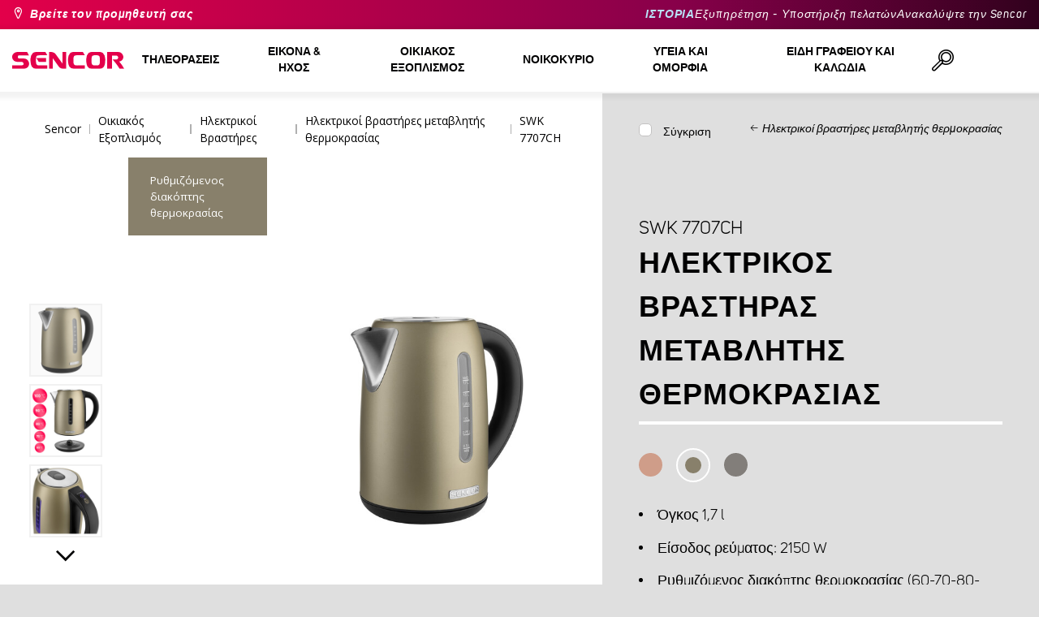

--- FILE ---
content_type: text/html; charset=utf-8
request_url: https://www.sencor.com.gr/electrickettles/swk-7707ch
body_size: 28616
content:


<!DOCTYPE html>
<html lang="el">
<head>
    <meta charset="utf-8" />
    <meta name="viewport" content="width=device-width, initial-scale=1.0">
    <meta name="robots" content="index, follow" />

    
    <link rel="preconnect" href="https://fonts.googleapis.com">
    <link rel="preconnect" href="https://fonts.gstatic.com" crossorigin>
    <link href="https://fonts.googleapis.com/css2?family=Source+Sans+3:wght@400;600&family=Open+Sans:wght@300;400;700&display=swap" rel="stylesheet">

    <link rel="preload" href="/Sencor/media/system/css/fonts/icomoon.woff2?40teo3" as="font" crossorigin="anonymous">

    <meta name="theme-color" content="#fff" />

    
    <meta content="Ηλεκτρικός βραστήρας μεταβλητής θερμοκρασίας Sencor SWK 7707CH, Όγκος 1,7 l, Είσοδος ρεύματος: 2150 W, Ρυθμιζόμενος διακόπτης θερμοκρασίας (60-70-80-90-100 °C)." name="description" />
<meta content="Sencor, SWK 7707CH, smart, Ηλεκτρικός, βραστήρας" name="keywords" />
<meta content="Ηλεκτρικός βραστήρας μεταβλητής θερμοκρασίας | SWK 7707CH | Sencor.com.gr" property="og:title" />
<meta content="Ηλεκτρικός βραστήρας μεταβλητής θερμοκρασίας Sencor SWK 7707CH, Όγκος 1,7 l, Είσοδος ρεύματος: 2150 W, Ρυθμιζόμενος διακόπτης θερμοκρασίας (60-70-80-90-100 °C)." property="og:description" />
<meta content="https://www.sencor.com.gr/getmedia/936788f7-ccfd-4b62-8d35-c9272a69ceae/41010212.jpg.aspx?width=2100&amp;height=2100&amp;ext=.jpg" property="og:image" />
    

    <title>Ηλεκτρικός βραστήρας μεταβλητής θερμοκρασίας | SWK 7707CH | Sencor.com.gr</title>

    <script>
        var webp = new Image(); webp.onerror = function () { document.getElementsByTagName('html')[0].classList.add('no-webp'); }; webp.onload = function () { document.getElementsByTagName('html')[0].classList.add('webp'); }; webp.src = '[data-uri]';
        var html = document.querySelector("html");
        if (html) {
            html.classList.add("js");
        }
    </script>

    <!-- Google Tag Manager -->
<script>(function(w,d,s,l,i){w[l]=w[l]||[];w[l].push({'gtm.start':
new Date().getTime(),event:'gtm.js'});var f=d.getElementsByTagName(s)[0],
j=d.createElement(s),dl=l!='dataLayer'?'&l='+l:'';j.async=true;j.src=
'https://www.googletagmanager.com/gtm.js?id='+i+dl;f.parentNode.insertBefore(j,f);
})(window,document,'script','dataLayer','GTM-M4JSRP');</script>
<!-- End Google Tag Manager -->


    <link href="/Sencor/media/system/css/main?v=KcAzWxfiOEw1V6SYg2T2wTqWO3yCt0aJEY6my9MM8UE1" rel="stylesheet"/>


    
    


    <script>
        window.dataLayer = window.dataLayer || [];
    </script>
</head>
<body class="ELGR Chrome" data-locale="el-GR">

    <!-- Google Tag Manager (noscript) -->
<noscript><iframe src="https://www.googletagmanager.com/ns.html?id=GTM-M4JSRP"
height="0" width="0" style="display:none;visibility:hidden"></iframe></noscript>
<!-- End Google Tag Manager (noscript) -->
    <script type="application/ld+json">{
  "@context": "http://schema.org",
  "@type": "Product",
  "name": "Ηλεκτρικός βραστήρας μεταβλητής θερμοκρασίας | SWK 7707CH",
  "image": "/getmedia/936788f7-ccfd-4b62-8d35-c9272a69ceae/41010212.jpg.aspx?width=2100&height=2100&ext=.jpg",
  "description": "Ηλεκτρικός βραστήρας μεταβλητής θερμοκρασίας Sencor SWK 7707CH, Όγκος 1,7 l, Είσοδος ρεύματος: 2150 W, Ρυθμιζόμενος διακόπτης θερμοκρασίας (60-70-80-90-100 °C).",
  "sku": "12326",
  "offers": {
    "@context": "http://schema.org",
    "@type": "Offer",
    "url": "https://www.sencor.com.gr/electrickettles/swk-7707ch",
    "validFrom": "0001-01-01T00:00:00",
    "price": 0.0,
    "availability": "https://schema.org/OutOfStock"
  }
}</script>
<script type="application/ld+json">{
  "@context": "http://schema.org",
  "@type": "BreadcrumbList",
  "itemListElement": [
    {
      "@type": "ListItem",
      "position": 1,
      "item": {
        "@id": "https://www.sencor.com.gr/variable-temperature-electric-kettles-gr",
        "name": "Ηλεκτρικοί βραστήρες μεταβλητής θερμοκρασίας",
        "image": "~/getmedia/2d945a72-d8e1-4d0e-a9f2-d1a092280017/chytre-konvice-250.jpg.aspx"
      }
    }
  ]
}</script>
<script type="application/ld+json">{
  "@context": "http://schema.org",
  "@type": "HomeGoodsStore",
  "vatid": "24777749",
  "image": "/Sencor/media/system/img/MENU_logo.svg",
  "name": "Sencor",
  "email": "info@sencor.com",
  "telephone": "+420 323 204 289",
  "address": {
    "@context": "http://schema.org",
    "@type": "PostalAddress",
    "streetAddress": "U Sanitasu 1621",
    "addressLocality": "Říčany",
    "addressRegion": "Prague East",
    "postalCode": "25101"
  }
}</script>
    
    

    
<header>
    <div class="header-top-outer">
        <div class="pux-container header-container">
            <div class="header-top">
                <a href="/where-to-buy-gr" id="find-dealer">Βρείτε τον προμηθευτή σας</a>
                <div class="header-top-text" data-info-text>
                    ​
                </div>
                <nav>
                    <ul>
                        <li class="header-top-text"><a href="/brand-sencor-gr">ΙΣΤΟΡΙΑ</a></li>
                        <li><a href="/customer-support-gr">Εξυπηρέτηση - Υποστήριξη πελατών</a></li>
                        <li><a href="/discover-sencor-gr">Ανακαλύψτε την Sencor</a></li>
                    </ul>
                </nav>
            </div>
        </div>
    </div>
    <div class="header-main-outer">
        <div class="pux-container header-container">
            <div class="header-main set-locale" data-locale="el-GR">
                <div data-hamburger id="burger"><span></span></div>
                <a href="/" id="logo">
                    <img src="/Sencor/media/system/img/MENU_logo.svg" alt="Sencor">
                </a>
                <!-- Main Menu -->
                
                


<div class="scroll-helper">
    <nav class="main">
        <ul>
                    <li>
            <a href="/televisions-gr" class=" ico-televizory">
                <div class="menu-hover-place">
                    Τηλεοράσεις
                </div>
            </a>

                <div class="megamenu">
                    <div class="step-back"></div>
                    <ul>
                                <li>
            <a href="/led-televisions-gr" class="ico-televizory">
                <div class="menu-hover-place">
                    <span>Τηλεοράσεις LED</span>
                </div>
            </a>

                <div class="megamenu-sublevel">
                    <div class="step-back"></div>
                    <ul>
                                <li>
            <a href="/full-hd-televisions-gr" class="megamenu-sublevel-link ">
                <div class="megamenu-sublevel-link-image">
                    <img data-svg="/getmedia/d12da00a-e245-43cb-9be9-e32b582807e0/02_Full-HD-TV.svg.aspx">
                </div>
                <div>Full HD Τηλεοράσεις</div>
            </a>
        </li>
        <li>
            <a href="/hd-televisions-gr" class="megamenu-sublevel-link ">
                <div class="megamenu-sublevel-link-image">
                    <img data-svg="/getmedia/6afd6f30-a6d6-48ca-81ee-2a655185f7f0/03_HD-TV.svg.aspx">
                </div>
                <div>HD Τηλεοράσεις</div>
            </a>
        </li>

                    </ul>
                </div>
                <div class="menu-overplace"></div>
        </li>
        <li>
            <a href="/tv-signal-reception-gr" class="ico-tv-signal-reception">
                <div class="menu-hover-place">
                    <span>Κεραίες</span>
                </div>
            </a>

                <div class="megamenu-sublevel">
                    <div class="step-back"></div>
                    <ul>
                                <li>
            <a href="/dvb-t-receivers-gr" class="megamenu-sublevel-link ">
                <div class="megamenu-sublevel-link-image">
                    <img data-svg="/getmedia/c35ae24a-7efa-4883-8375-5237abf1aeb4/01_DVB-T-prijimace.svg.aspx">
                </div>
                <div>Δέκτες DVB-T</div>
            </a>
        </li>
        <li>
            <a href="/indoor-tv-antennas-gr" class="megamenu-sublevel-link ">
                <div class="megamenu-sublevel-link-image">
                    <img data-svg="/getmedia/3ce2c25f-795a-4678-a243-69598f2e371f/02_Pokojove-anteny.svg.aspx">
                </div>
                <div>Εσωτερικές Κεραίες</div>
            </a>
        </li>
        <li>
            <a href="/outdoor-tv-antennas-gr" class="megamenu-sublevel-link ">
                <div class="megamenu-sublevel-link-image">
                    <img data-svg="/getmedia/4e3d571e-7f9c-453f-8151-13764565ef58/03_Venkovni-anteny.svg.aspx">
                </div>
                <div>Εξωτερικές Κεραίες</div>
            </a>
        </li>

                    </ul>
                </div>
                <div class="menu-overplace"></div>
        </li>

                    </ul>
                </div>
            <div class="menu-overplace"></div>
        </li>
        <li>
            <a href="/audio-and-video-gr" class=" ico-audio-video">
                <div class="menu-hover-place">
                    Εικόνα &amp; ήχος
                </div>
            </a>

                <div class="megamenu">
                    <div class="step-back"></div>
                    <ul>
                                <li>
            <a href="/audios-gr" class="ico-audio-video-audio">
                <div class="menu-hover-place">
                    <span>Ήχος</span>
                </div>
            </a>

                <div class="megamenu-sublevel">
                    <div class="step-back"></div>
                    <ul>
                                <li>
            <a href="/audio-systems-gr" class="megamenu-sublevel-link ">
                <div class="megamenu-sublevel-link-image">
                    <img data-svg="/getmedia/a63bef96-cd52-4bd4-adef-d9ce0bcb3bc4/01_Audiosystemy.svg.aspx">
                </div>
                <div>Συστήματα ήχου</div>
            </a>
        </li>
        <li>
            <a href="/wireless-speakers-gr" class="megamenu-sublevel-link ">
                <div class="megamenu-sublevel-link-image">
                    <img data-svg="/getmedia/c76b2be8-ce54-4e4c-9e6f-320eb218d347/02_Bezdratove-reproduktory.svg.aspx">
                </div>
                <div>Ασύρματα ηχεία</div>
            </a>
        </li>
        <li>
            <a href="/boomboxes-gr" class="megamenu-sublevel-link ">
                <div class="megamenu-sublevel-link-image">
                    <img data-svg="/getmedia/19c47255-c831-471c-99c6-1676e0f0dee3/03_Radiomagnetofony.svg.aspx">
                </div>
                <div>Ηχεία</div>
            </a>
        </li>
        <li>
            <a href="/portable-radio-gr" class="megamenu-sublevel-link ">
                <div class="megamenu-sublevel-link-image">
                    <img data-svg="/getmedia/1aef1338-8d45-476e-a5fd-8f745a6b9866/04_Osobni-radia.svg.aspx">
                </div>
                <div>Φορητά Ηχεία</div>
            </a>
        </li>
        <li>
            <a href="/radio-clocks-gr" class="megamenu-sublevel-link ">
                <div class="megamenu-sublevel-link-image">
                    <img data-svg="/getmedia/74bf9d3e-1038-433c-a6ae-787eea92c78b/05_Radiobudiky.svg.aspx">
                </div>
                <div>Ράδιο-Ρολόγια</div>
            </a>
        </li>
        <li>
            <a href="/alarm-clocks-gr" class="megamenu-sublevel-link ">
                <div class="megamenu-sublevel-link-image">
                    <img data-svg="/getmedia/d7f3ccc5-007a-4672-810c-e6f209de145e/06_Budiky.svg.aspx">
                </div>
                <div>Ξυπνητήρια</div>
            </a>
        </li>
        <li>
            <a href="/turntables-gr" class="megamenu-sublevel-link ">
                <div class="megamenu-sublevel-link-image">
                    <img data-svg="/getmedia/3ca4bb1b-2edb-4ac3-973a-fe636dec5f39/07_Gramofony.svg.aspx">
                </div>
                <div>Πικάπ</div>
            </a>
        </li>
        <li>
            <a href="/earphones-and-microphones-gr" class="megamenu-sublevel-link ">
                <div class="megamenu-sublevel-link-image">
                    <img data-svg="/getmedia/69628fcc-4c48-4cf4-9234-0e86eb9737d8/08_Sluchatka-a-mikrofony.svg.aspx">
                </div>
                <div>Ακουστικά ψείρες &amp; Μικρόφωνα</div>
            </a>
        </li>

                    </ul>
                </div>
                <div class="menu-overplace"></div>
        </li>
        <li>
            <a href="/car-electronics-gr" class="ico-audio-video-auto">
                <div class="menu-hover-place">
                    <span>Αξεσουάρ Car Audio</span>
                </div>
            </a>

                <div class="megamenu-sublevel">
                    <div class="step-back"></div>
                    <ul>
                                <li>
            <a href="/car-radio-gr" class="megamenu-sublevel-link ">
                <div class="megamenu-sublevel-link-image">
                    <img data-svg="/getmedia/f9bf09a7-b117-4b7f-a56e-8dfb5ae7fe14/01_Autoradia.svg.aspx">
                </div>
                <div>Ράδιο CD/MP3</div>
            </a>
        </li>
        <li>
            <a href="/car-speakers-gr" class="megamenu-sublevel-link ">
                <div class="megamenu-sublevel-link-image">
                    <img data-svg="/getmedia/59efdaad-910b-410a-96c0-d23167108477/02_Auto-reproduktory.svg.aspx">
                </div>
                <div>Ηχεία</div>
            </a>
        </li>
        <li>
            <a href="/fm-modulators-gr" class="megamenu-sublevel-link ">
                <div class="megamenu-sublevel-link-image">
                    <img data-svg="/getmedia/e7e06a80-d3f9-4831-b8fb-048854b1c50a/03_FM-modulatory.svg.aspx">
                </div>
                <div>Ρυθμιστές FM</div>
            </a>
        </li>
        <li>
            <a href="/parking-sensors-and-cameras-gr" class="megamenu-sublevel-link ">
                <div class="megamenu-sublevel-link-image">
                    <img data-svg="/getmedia/497ab302-b9ad-435e-93c6-e8fb7c7ab5bc/04_Parkovaci-senzory-a-kamery.svg.aspx">
                </div>
                <div>Αισθητήρες στάθμευσης και κάμερες</div>
            </a>
        </li>
        <li>
            <a href="/car-accessories-gr" class="megamenu-sublevel-link ">
                <div class="megamenu-sublevel-link-image">
                    <img data-svg="/getmedia/04af550d-de17-4cc2-843f-4b0ac31501c1/05_Ostatni.svg.aspx">
                </div>
                <div>Άλλα</div>
            </a>
        </li>

                    </ul>
                </div>
                <div class="menu-overplace"></div>
        </li>
        <li>
            <a href="/cameras-gr" class="ico-audio-video-camera">
                <div class="menu-hover-place">
                    <span>Φωτογραφικές Μηχανές</span>
                </div>
            </a>

                <div class="megamenu-sublevel">
                    <div class="step-back"></div>
                    <ul>
                                <li>
            <a href="/action-cameras-gr" class="megamenu-sublevel-link ">
                <div class="megamenu-sublevel-link-image">
                    <img data-svg="/getmedia/7bd513ad-6714-4735-addd-29abc27fedd3/01_Akcni-kamery.svg.aspx">
                </div>
                <div>Κάμερες δράσης</div>
            </a>
        </li>
        <li>
            <a href="/car-cameras-gr" class="megamenu-sublevel-link ">
                <div class="megamenu-sublevel-link-image">
                    <img data-svg="/getmedia/a8d9d787-b06a-433c-a23b-2d69c06a465c/02_Kamery-do-auta.svg.aspx">
                </div>
                <div>Κάμερα αυτοκινήτου</div>
            </a>
        </li>

                    </ul>
                </div>
                <div class="menu-overplace"></div>
        </li>
        <li>
            <a href="/telecommunication-gr" class="ico-audio-video-phone">
                <div class="menu-hover-place">
                    <span>Τηλεπικοινωνίες</span>
                </div>
            </a>

                <div class="megamenu-sublevel">
                    <div class="step-back"></div>
                    <ul>
                                <li>
            <a href="/walkie-talkies-gr" class="megamenu-sublevel-link ">
                <div class="megamenu-sublevel-link-image">
                    <img data-svg="/getmedia/2cf332a4-07dc-4e84-a948-a0bf586465e0/03_Vysilacky.svg.aspx">
                </div>
                <div>Walkie Talkies</div>
            </a>
        </li>

                    </ul>
                </div>
                <div class="menu-overplace"></div>
        </li>
        <li>
            <a href="/entertainment-gr" class="ico-audio-video-entertaiment">
                <div class="menu-hover-place">
                    <span>Ψυχαγωγία</span>
                </div>
            </a>

                <div class="megamenu-sublevel">
                    <div class="step-back"></div>
                    <ul>
                                <li>
            <a href="/multimedia-centers-gr" class="megamenu-sublevel-link ">
                <div class="megamenu-sublevel-link-image">
                    <img data-svg="/getmedia/304be9d9-4498-443b-b576-5167eb91acb3/01_Multimedialni-centra.svg.aspx">
                </div>
                <div>Multimedia Centers</div>
            </a>
        </li>
        <li>
            <a href="/portable-dvd-players-gr" class="megamenu-sublevel-link ">
                <div class="megamenu-sublevel-link-image">
                    <img data-svg="/getmedia/b8b273b4-0b82-4f2a-8f9d-3fb1c25d95fa/02_Prenosne-DVD.svg.aspx">
                </div>
                <div>Φορητά DVD players</div>
            </a>
        </li>
        <li>
            <a href="/dvd-players" class="megamenu-sublevel-link ">
                <div class="megamenu-sublevel-link-image">
                    <img data-svg="/getmedia/bb7da66a-a214-414e-8020-ccdc25050e5c/03_Stolni-DVD.svg.aspx">
                </div>
                <div>DVD Players</div>
            </a>
        </li>
        <li>
            <a href="/photo-frames-gr" class="megamenu-sublevel-link ">
                <div class="megamenu-sublevel-link-image">
                    <img data-svg="/getmedia/533e29bc-b50b-4beb-ac2d-1a74ae4cb4f6/04_Fotoramecky.svg.aspx">
                </div>
                <div>Κορνίζες Φωτογραφιών</div>
            </a>
        </li>
        <li>
            <a href="/mp3-mp4-1" class="megamenu-sublevel-link ">
                <div class="megamenu-sublevel-link-image">
                    <img data-svg="/getmedia/e750f213-385b-49d2-8c35-fadf6ea6371f/06_MP3_MP4.svg.aspx">
                </div>
                <div>MP3/MP4</div>
            </a>
        </li>
        <li>
            <a href="/gaming" class="megamenu-sublevel-link ">
                <div class="megamenu-sublevel-link-image">
                    <img data-svg="/getmedia/120b1e8e-c513-4785-8c3b-3b5b2bd6917a/08_Elektronicke-hry.svg.aspx">
                </div>
                <div>Gaming</div>
            </a>
        </li>

                    </ul>
                </div>
                <div class="menu-overplace"></div>
        </li>

                    </ul>
                </div>
            <div class="menu-overplace"></div>
        </li>
        <li>
            <a href="/kitchen-gr" class=" ico-kuchyne">
                <div class="menu-hover-place">
                    Οικιακός Εξοπλισμός
                </div>
            </a>

                <div class="megamenu">
                    <div class="step-back"></div>
                    <ul>
                                <li>
            <a href="/coffee-making-gr" class="ico-kava">
                <div class="menu-hover-place">
                    <span>Μηχανές Καφέ &amp; Ροφημάτων</span>
                </div>
            </a>

                <div class="megamenu-sublevel">
                    <div class="step-back"></div>
                    <ul>
                                <li>
            <a href="/espresso-machines-gr" class="megamenu-sublevel-link ">
                <div class="megamenu-sublevel-link-image">
                    <img data-svg="/getmedia/ecdf5639-c934-47eb-8ba8-58d28b50edbe/01_Automaticka-espressa.svg.aspx">
                </div>
                <div>Μηχανές Espresso</div>
            </a>
        </li>
        <li>
            <a href="/pump-espresso-machines-gr" class="megamenu-sublevel-link ">
                <div class="megamenu-sublevel-link-image">
                    <img data-svg="/getmedia/05fe7337-950d-4e81-b3cc-fe354b98ab43/02_Pakova-espressa.svg.aspx">
                </div>
                <div>Μηχανές Espresso </div>
            </a>
        </li>
        <li>
            <a href="/coffeemakers-gr" class="megamenu-sublevel-link ">
                <div class="megamenu-sublevel-link-image">
                    <img data-svg="/getmedia/fe133d4f-e76e-42e9-be22-491c8f241e10/03_Kavovary.svg.aspx">
                </div>
                <div>Καφετιέρες Φίλτρου</div>
            </a>
        </li>
        <li>
            <a href="/coffee-grinders-gr" class="megamenu-sublevel-link ">
                <div class="megamenu-sublevel-link-image">
                    <img data-svg="/getmedia/998c60ca-1226-444a-9554-c678c8c1df4f/04_Kavomlynky.svg.aspx">
                </div>
                <div>Μύλοι Καφέ</div>
            </a>
        </li>
        <li>
            <a href="/milk-frothers-gr" class="megamenu-sublevel-link ">
                <div class="megamenu-sublevel-link-image">
                    <img data-svg="/getmedia/188099ed-c2d0-4707-a510-7be1deaca56d/05_Penice-mleka.svg.aspx">
                </div>
                <div>Συσκευές για Αφρόγαλα</div>
            </a>
        </li>
        <li>
            <a href="/coffee-maker-accessories-gr" class="megamenu-sublevel-link ">
                <div class="megamenu-sublevel-link-image">
                    <img data-svg="/getmedia/071af0b4-6f11-4659-a388-1919071cab82/06_Prislusenstvi_kavovaru.svg.aspx?ext=.svg">
                </div>
                <div>Αξεσουάρ για καφετιέρα</div>
            </a>
        </li>

                    </ul>
                </div>
                <div class="menu-overplace"></div>
        </li>
        <li>
            <a href="/hotplates-gr" class="ico-kuchynske-roboty">
                <div class="menu-hover-place">
                    <span>Μίξερ τροφίμων</span>
                </div>
            </a>

                <div class="megamenu-sublevel">
                    <div class="step-back"></div>
                    <ul>
                                <li>
            <a href="/food-mixer-gr" class="megamenu-sublevel-link ">
                <div class="megamenu-sublevel-link-image">
                    <img data-svg="/getmedia/8636465b-ca82-4513-9c28-8bc94643d942/01_Kuchynske-roboty.svg.aspx">
                </div>
                <div>Μίξερ Φαγητού</div>
            </a>
        </li>
        <li>
            <a href="/food-mixer-accessories-gr" class="megamenu-sublevel-link ">
                <div class="megamenu-sublevel-link-image">
                    <img data-svg="/getmedia/0156c359-ab29-4f45-a139-c7c30ce5e3e4/02_Prislusenstvi-k-robotu.svg.aspx">
                </div>
                <div>Αξεσουάρ Μίξερ Φαγητού</div>
            </a>
        </li>

                    </ul>
                </div>
                <div class="menu-overplace"></div>
        </li>
        <li>
            <a href="/smoothies-juicers-gr" class="ico-odstavnovace">
                <div class="menu-hover-place">
                    <span>Αποχυμωτές &amp; Συσκευές για smoothies</span>
                </div>
            </a>

                <div class="megamenu-sublevel">
                    <div class="step-back"></div>
                    <ul>
                                <li>
            <a href="/smoothies-gr" class="megamenu-sublevel-link ">
                <div class="megamenu-sublevel-link-image">
                    <img data-svg="/getmedia/13c3a575-a42a-4509-b9ea-fcf558b1f04f/01_Smoothie.svg.aspx">
                </div>
                <div>Συσκευές για Smoothies</div>
            </a>
        </li>
        <li>
            <a href="/smoothie-accessories-gr" class="megamenu-sublevel-link ">
                <div class="megamenu-sublevel-link-image">
                    <img data-svg="/getmedia/5e51f0dd-d9c8-49a9-9f4b-de087cf65893/02_Prislusenstvi-smoothie.svg.aspx">
                </div>
                <div>Αξεσουάρ Συσκευών για smoothies</div>
            </a>
        </li>
        <li>
            <a href="/juicers-gr" class="megamenu-sublevel-link ">
                <div class="megamenu-sublevel-link-image">
                    <img data-svg="/getmedia/2a879ba5-e0d0-45f8-8b01-1738bd7de53d/03_Odstavnovace.svg.aspx">
                </div>
                <div>Αποχυμωτές</div>
            </a>
        </li>
        <li>
            <a href="/blenders-gr" class="megamenu-sublevel-link ">
                <div class="megamenu-sublevel-link-image">
                    <img data-svg="/getmedia/1bd75170-1b16-4989-bacc-6c7ab1b58114/04_Stolni-mixery.svg.aspx">
                </div>
                <div>Μπλέντερ</div>
            </a>
        </li>
        <li>
            <a href="/citrus-presses-gr" class="megamenu-sublevel-link ">
                <div class="megamenu-sublevel-link-image">
                    <img data-svg="/getmedia/6167ca01-c4de-4248-a10a-e5c6a74d564d/05_Lisy-na-citrusy.svg.aspx">
                </div>
                <div>Αποχυμωτές Εσπεριδοειδών Φρούτων</div>
            </a>
        </li>

                    </ul>
                </div>
                <div class="menu-overplace"></div>
        </li>
        <li>
            <a href="/cooking-and-baking-gr" class="ico-kitchen-sandwiches-maker">
                <div class="menu-hover-place">
                    <span>Μικροσυσκευές Κουζίνας</span>
                </div>
            </a>

                <div class="megamenu-sublevel">
                    <div class="step-back"></div>
                    <ul>
                                <li>
            <a href="/breadmakers-gr" class="megamenu-sublevel-link ">
                <div class="megamenu-sublevel-link-image">
                    <img data-svg="/getmedia/de43cf99-32ca-4fd5-bcee-5a3af5abb6b4/01_Pekarny-chleba.svg.aspx">
                </div>
                <div>Αρτοπαρασκευαστές</div>
            </a>
        </li>
        <li>
            <a href="/rice-cookers-gr" class="megamenu-sublevel-link ">
                <div class="megamenu-sublevel-link-image">
                    <img data-svg="/getmedia/44ff225a-e388-4e1c-b62e-a7df7a4e5ff3/ryzovary.svg.aspx?ext=.svg">
                </div>
                <div>Κουζίνες ρυζιού</div>
            </a>
        </li>
        <li>
            <a href="/sandwich-makers-gr" class="megamenu-sublevel-link ">
                <div class="megamenu-sublevel-link-image">
                    <img data-svg="/getmedia/c1089721-7d57-4aa3-b6b3-372e104f746f/02_Sendvicovace.svg.aspx">
                </div>
                <div>Σαντουιτσιέρες</div>
            </a>
        </li>
        <li>
            <a href="/toasters-gr" class="megamenu-sublevel-link ">
                <div class="megamenu-sublevel-link-image">
                    <img data-svg="/getmedia/d3727424-4c89-4560-ae01-794d7e703f03/03_Topinkovace.svg.aspx">
                </div>
                <div>Φρυγανιέρες</div>
            </a>
        </li>
        <li>
            <a href="/electric-pots-gr" class="megamenu-sublevel-link ">
                <div class="megamenu-sublevel-link-image">
                    <img data-svg="/getmedia/cf5d24d1-6cd1-44a7-8f3e-ac8d5a2a9add/04_Elektricke-a-parni-hrnce.svg.aspx">
                </div>
                <div>Συσκευές Μαγειρέματος</div>
            </a>
        </li>
        <li>
            <a href="/deep-fryers-gr" class="megamenu-sublevel-link ">
                <div class="megamenu-sublevel-link-image">
                    <img data-svg="/getmedia/0d035dbe-5483-4282-ade4-b85382dfef6b/05_Fritezy.svg.aspx">
                </div>
                <div>Φριτέζες</div>
            </a>
        </li>
        <li>
            <a href="/air-fryers-gr" class="megamenu-sublevel-link ">
                <div class="megamenu-sublevel-link-image">
                    <img data-svg="/getmedia/702038e7-1dd8-4348-b33a-5e7e307fa584/07_horko-friteza.svg.aspx?ext=.svg">
                </div>
                <div>Αεροφριτέζες</div>
            </a>
        </li>
        <li>
            <a href="/hot-dog-steamers-gr" class="megamenu-sublevel-link ">
                <div class="megamenu-sublevel-link-image">
                    <img data-svg="/getmedia/57dff460-524c-42f4-a21a-1ca9b88de61b/06_Hotdogovace.svg.aspx">
                </div>
                <div>Ατμομάγειρες Hot Dog</div>
            </a>
        </li>
        <li>
            <a href="/hobs-gr" class="megamenu-sublevel-link ">
                <div class="megamenu-sublevel-link-image">
                    <img data-svg="/getmedia/2799b2c9-467a-44ef-8da3-c3ec476d15c6/07_Varice.svg.aspx">
                </div>
                <div>Εστίες Κουζίνας</div>
            </a>
        </li>
        <li>
            <a href="/egg-cookers-gr" class="megamenu-sublevel-link ">
                <div class="megamenu-sublevel-link-image">
                    <img data-svg="/getmedia/c7ac0e3d-7ba4-422d-9cce-b5b27e6fbb5b/08_Varice-vajec.svg.aspx">
                </div>
                <div>Συσκευές Αυγού</div>
            </a>
        </li>

                    </ul>
                </div>
                <div class="menu-overplace"></div>
        </li>
        <li>
            <a href="/food-preparation-gr" class="ico-potraviny">
                <div class="menu-hover-place">
                    <span>Συσκευές Μαγειρικής</span>
                </div>
            </a>

                <div class="megamenu-sublevel">
                    <div class="step-back"></div>
                    <ul>
                                <li>
            <a href="/electric-food-slicers-gr" class="megamenu-sublevel-link ">
                <div class="megamenu-sublevel-link-image">
                    <img data-svg="/getmedia/283ee7b4-2ae8-4d76-82ee-a25480ee82b1/01_Krajece-potravin.svg.aspx">
                </div>
                <div>Κόπτες Τροφίμων</div>
            </a>
        </li>
        <li>
            <a href="/meat-grinders-gr" class="megamenu-sublevel-link ">
                <div class="megamenu-sublevel-link-image">
                    <img data-svg="/getmedia/98004ed4-2a39-40fe-af6c-9e1f5442f3ec/02_Mlynky-na-maso.svg.aspx">
                </div>
                <div>Μηχανές Άλεσης Κρέατος</div>
            </a>
        </li>
        <li>
            <a href="/kitchen-scales-gr" class="megamenu-sublevel-link ">
                <div class="megamenu-sublevel-link-image">
                    <img data-svg="/getmedia/dfb5607f-c862-4b7c-92e6-c97710c03926/03_Kuchynske-vahy.svg.aspx">
                </div>
                <div>Ζυγαριές Κουζίνας</div>
            </a>
        </li>
        <li>
            <a href="/food-choppers-gr" class="megamenu-sublevel-link ">
                <div class="megamenu-sublevel-link-image">
                    <img data-svg="/getmedia/fb185b59-2a6d-4fce-afe9-12144a6bd4cc/04_Sekacky-a-struhadla.svg.aspx">
                </div>
                <div>Κόφτες Τροφίμων &amp; Τρίφτες</div>
            </a>
        </li>
        <li>
            <a href="/hand-mixers-gr" class="megamenu-sublevel-link ">
                <div class="megamenu-sublevel-link-image">
                    <img data-svg="/getmedia/c0d10653-72a1-43ab-89ac-e6b808121feb/05_Rucni-slehace.svg.aspx">
                </div>
                <div>Μίξερ Χειρός</div>
            </a>
        </li>
        <li>
            <a href="/food-dehydrators-gr" class="megamenu-sublevel-link ">
                <div class="megamenu-sublevel-link-image">
                    <img data-svg="/getmedia/fbd4f2d6-beb7-42d5-9581-5b87db93cda0/06_Susicky-potravin.svg.aspx">
                </div>
                <div>Αποξηραντές Τροφίμων</div>
            </a>
        </li>
        <li>
            <a href="/hand-blenders-gr" class="megamenu-sublevel-link ">
                <div class="megamenu-sublevel-link-image">
                    <img data-svg="/getmedia/d46cf67a-c6be-4f0d-b5df-2600577df70c/07_Tycove-mixery.svg.aspx">
                </div>
                <div>Μπλέντερ Χειρός</div>
            </a>
        </li>
        <li>
            <a href="/vacuum-sealers-gr" class="megamenu-sublevel-link ">
                <div class="megamenu-sublevel-link-image">
                    <img data-svg="/getmedia/658e6787-e410-42f8-a74f-2f8ee39941e2/08_Vakuovaci-svarecky-folii.svg.aspx">
                </div>
                <div>Μηχανήματα Συσκευασίας Κενού Αέρος</div>
            </a>
        </li>

                    </ul>
                </div>
                <div class="menu-overplace"></div>
        </li>
        <li>
            <a href="/ovens-and-grills-gr" class="ico-kitchen-grill">
                <div class="menu-hover-place">
                    <span>Φούρνοι &amp; Γκριλιέρες</span>
                </div>
            </a>

                <div class="megamenu-sublevel">
                    <div class="step-back"></div>
                    <ul>
                                <li>
            <a href="/microwave-ovens-gr" class="megamenu-sublevel-link ">
                <div class="megamenu-sublevel-link-image">
                    <img data-svg="/getmedia/276e0b8e-5bf5-40d7-b069-481462fdd4f8/01_Mikrovlne-trouby.svg.aspx">
                </div>
                <div>Φούρνοι Μικροκυμάτων</div>
            </a>
        </li>
        <li>
            <a href="/grills-gr" class="megamenu-sublevel-link ">
                <div class="megamenu-sublevel-link-image">
                    <img data-svg="/getmedia/cc50d0c9-df74-447b-856f-5287738494ee/02_Grily.svg.aspx">
                </div>
                <div>Γκριλιέρες</div>
            </a>
        </li>
        <li>
            <a href="/electric-ovens-gr" class="megamenu-sublevel-link ">
                <div class="megamenu-sublevel-link-image">
                    <img data-svg="/getmedia/92a63d9d-1a4a-4ea5-97c1-0a32a2c9d7d2/03_Minitrouby.svg.aspx">
                </div>
                <div>Φούρνος Μικροκυμμάτων</div>
            </a>
        </li>

                    </ul>
                </div>
                <div class="menu-overplace"></div>
        </li>
        <li>
            <a href="/electric-kettles-gr" class="ico-kitchen-kettles">
                <div class="menu-hover-place">
                    <span>Ηλεκτρικοί Βραστήρες</span>
                </div>
            </a>

                <div class="megamenu-sublevel">
                    <div class="step-back"></div>
                    <ul>
                                <li>
            <a href="/electrickettles-gr" class="megamenu-sublevel-link ">
                <div class="megamenu-sublevel-link-image">
                    <img data-svg="/getmedia/2bd33fcb-60e1-4970-93cc-31181f24b263/01_Konvice-bez-nastaveni-teploty.svg.aspx">
                </div>
                <div>Ηλεκτρικοί Βραστήρες</div>
            </a>
        </li>
        <li>
            <a href="/variable-temperature-electric-kettles-gr" class="megamenu-sublevel-link ">
                <div class="megamenu-sublevel-link-image">
                    <img data-svg="/getmedia/bc37a770-aab3-4e41-8d7b-917d3675dd67/02_Konvice-s-nastavenim-teploty.svg.aspx">
                </div>
                <div>Ηλεκτρικοί βραστήρες μεταβλητής θερμοκρασίας</div>
            </a>
        </li>

                    </ul>
                </div>
                <div class="menu-overplace"></div>
        </li>

                    </ul>
                </div>
            <div class="menu-overplace"></div>
        </li>
        <li>
            <a href="/household-gr" class=" ico-domacnost">
                <div class="menu-hover-place">
                    Νοικοκυριό
                </div>
            </a>

                <div class="megamenu">
                    <div class="step-back"></div>
                    <ul>
                                <li>
            <a href="/household-garden-gr" class="ico-home-home-garden">
                <div class="menu-hover-place">
                    <span>Οικία και Κήπος</span>
                </div>
            </a>

                <div class="megamenu-sublevel">
                    <div class="step-back"></div>
                    <ul>
                                <li>
            <a href="/digital-travel-luggage-scale-gr" class="megamenu-sublevel-link ">
                <div class="megamenu-sublevel-link-image">
                    <img data-svg="/getmedia/d1a0ccc5-8f23-4cfb-8710-f62f305d2a4c/01_Cestovni-vahy.svg.aspx">
                </div>
                <div>Ζυγαριές Ταξιδίου</div>
            </a>
        </li>
        <li>
            <a href="/door-bells-gr" class="megamenu-sublevel-link ">
                <div class="megamenu-sublevel-link-image">
                    <img data-svg="/getmedia/db6e9854-e960-4ca1-94be-0731f06f265d/03_Domovni-zvonky.svg.aspx">
                </div>
                <div>Κουδούνια</div>
            </a>
        </li>
        <li>
            <a href="/insect-killers-gr" class="megamenu-sublevel-link ">
                <div class="megamenu-sublevel-link-image">
                    <img data-svg="/getmedia/11ff44df-018e-4550-964f-f75e5edcf1d7/04_Lapace-hmyzu.svg.aspx">
                </div>
                <div>Εντομοπαγίδες</div>
            </a>
        </li>
        <li>
            <a href="/lights-gr" class="megamenu-sublevel-link ">
                <div class="megamenu-sublevel-link-image">
                    <img data-svg="/getmedia/9b826e3f-0d23-4be7-9fa6-271dca017d20/05_LED-svitilny.svg.aspx">
                </div>
                <div>LED Φωτισμός</div>
            </a>
        </li>

                    </ul>
                </div>
                <div class="menu-overplace"></div>
        </li>
        <li>
            <a href="/food-cooling-gr" class="ico-home-fridge">
                <div class="menu-hover-place">
                    <span>Ψυγεία Φαγητού</span>
                </div>
            </a>

                <div class="megamenu-sublevel">
                    <div class="step-back"></div>
                    <ul>
                                <li>
            <a href="/travel-coolers-gr" class="megamenu-sublevel-link ">
                <div class="megamenu-sublevel-link-image">
                    <img data-svg="/getmedia/8a133172-2859-45ad-a30b-8e33b83a48cd/01_Autochladnicky.svg.aspx">
                </div>
                <div>Ψυγεία Ταξιδιού</div>
            </a>
        </li>
        <li>
            <a href="/ice-makers-gr" class="megamenu-sublevel-link ">
                <div class="megamenu-sublevel-link-image">
                    <img data-svg="/getmedia/3049dd73-bb76-4f4f-8354-8fa7de1c5ce1/ICE_maker_icon-2.svg.aspx?ext=.svg">
                </div>
                <div>Παγομηχανες</div>
            </a>
        </li>

                    </ul>
                </div>
                <div class="menu-overplace"></div>
        </li>
        <li>
            <a href="/ventilation-and-air-conditioning-gr" class="ico-home-heating">
                <div class="menu-hover-place">
                    <span>Εξαερισμός &amp; Κλιματισμός</span>
                </div>
            </a>

                <div class="megamenu-sublevel">
                    <div class="step-back"></div>
                    <ul>
                                <li>
            <a href="/mobile-air-conditioning-gr" class="megamenu-sublevel-link ">
                <div class="megamenu-sublevel-link-image">
                    <img data-svg="/getmedia/5d3303ee-9efe-44e3-97e2-80f956267186/02_Mobilni-klimatizace.svg.aspx">
                </div>
                <div>Φορητός Κλιματισμός</div>
            </a>
        </li>
        <li>
            <a href="/air-coolers-gr" class="megamenu-sublevel-link ">
                <div class="megamenu-sublevel-link-image">
                    <img data-svg="/getmedia/b081ef8a-35e3-409e-b224-dac22dd55347/03_Ochlazovac-vzduchu.svg.aspx">
                </div>
                <div>Ψύκτες Αέρα</div>
            </a>
        </li>
        <li>
            <a href="/pedestal-fans-gr" class="megamenu-sublevel-link ">
                <div class="megamenu-sublevel-link-image">
                    <img data-svg="/getmedia/b80d222a-ec97-481a-87f3-18f917f9a361/01_Stojanove-ventilatory.svg.aspx">
                </div>
                <div>Ανεμιστήρες Βάσης</div>
            </a>
        </li>
        <li>
            <a href="/desktop-fans-gr" class="megamenu-sublevel-link ">
                <div class="megamenu-sublevel-link-image">
                    <img data-svg="/getmedia/b2953db7-5c92-43cc-94e9-1c4075dfcf78/02_Stolni-ventilatory.svg.aspx">
                </div>
                <div>Επιδαπέδιοι ανεμιστήρες</div>
            </a>
        </li>
        <li>
            <a href="/dehumidifiers-gr" class="megamenu-sublevel-link ">
                <div class="megamenu-sublevel-link-image">
                    <img data-svg="/getmedia/975f1fa3-99d7-4056-9900-977811ba5585/04_Odvlhcovace-vzduchu.svg.aspx">
                </div>
                <div>Αφυγραντήρες</div>
            </a>
        </li>
        <li>
            <a href="/air-purifiers-gr" class="megamenu-sublevel-link ">
                <div class="megamenu-sublevel-link-image">
                    <img data-svg="/getmedia/d88ebb13-02c6-41d0-bc46-7f978388cee1/05_Cistice-vzduchu.svg.aspx">
                </div>
                <div>Καθαριστές Αέρα</div>
            </a>
        </li>
        <li>
            <a href="/oil-filled-radiators-gr" class="megamenu-sublevel-link ">
                <div class="megamenu-sublevel-link-image">
                    <img data-svg="/getmedia/26655250-f638-4836-9d3c-efc44b27ec76/06_Olejove-radiatory.svg.aspx">
                </div>
                <div>Θερμαντικά</div>
            </a>
        </li>
        <li>
            <a href="/hot-air-convectors-gr" class="megamenu-sublevel-link ">
                <div class="megamenu-sublevel-link-image">
                    <img data-svg="/getmedia/b7453e20-8924-4c04-b6bd-511d90854ad3/07_Tepelne-konvektory.svg.aspx">
                </div>
                <div>Θερμαντικά Σώματα</div>
            </a>
        </li>
        <li>
            <a href="/hot-air-fans-gr" class="megamenu-sublevel-link ">
                <div class="megamenu-sublevel-link-image">
                    <img data-svg="/getmedia/b74a9d52-187d-44a4-bcbe-7d04c850ca0d/03_Tepelne-ventilatory.svg.aspx">
                </div>
                <div>Ανεμιστήρες θερμού αέρα</div>
            </a>
        </li>
        <li>
            <a href="/humidifiers-gr" class="megamenu-sublevel-link ">
                <div class="megamenu-sublevel-link-image">
                    <img data-svg="/getmedia/69550775-0892-4be6-95a4-4fec796b5f8d/08_Zvlhcovace-vzduchu.svg.aspx">
                </div>
                <div>Υγραντήρες</div>
            </a>
        </li>

                    </ul>
                </div>
                <div class="menu-overplace"></div>
        </li>
        <li>
            <a href="/vacuum-cleaners-gr" class="ico-home-cleaner">
                <div class="menu-hover-place">
                    <span>Σκούπισμα και καθαρισμός</span>
                </div>
            </a>

                <div class="megamenu-sublevel">
                    <div class="step-back"></div>
                    <ul>
                                <li>
            <a href="/upright-vacuum-cleaners-gr" class="megamenu-sublevel-link ">
                <div class="megamenu-sublevel-link-image">
                    <img data-svg="/getmedia/702439bc-a0b2-492a-ae33-eec140bed78e/05_Tycove-mixery.svg.aspx?ext=.svg">
                </div>
                <div>Ηλεκτρικές σκούπες μπαταρίας</div>
            </a>
        </li>
        <li>
            <a href="/robotic-vacuum-cleaners-gr" class="megamenu-sublevel-link ">
                <div class="megamenu-sublevel-link-image">
                    <img data-svg="/getmedia/bfca63be-8ec5-40e7-a317-db15888f172d/02_Roboticke-vyavace.svg.aspx">
                </div>
                <div>Ρομποτικές ηλεκτρικές σκούπες</div>
            </a>
        </li>
        <li>
            <a href="/vacuum-cleaners-with-bag-gr" class="megamenu-sublevel-link ">
                <div class="megamenu-sublevel-link-image">
                    <img data-svg="/getmedia/be76a5b8-b0f2-48d9-81bd-4de7d1984973/03_Sackove-vysavace.svg.aspx">
                </div>
                <div>Ηλεκτρικές σκούπες με σακούλα</div>
            </a>
        </li>
        <li>
            <a href="/bagless-vacuum-cleaners-gr" class="megamenu-sublevel-link ">
                <div class="megamenu-sublevel-link-image">
                    <img data-svg="/getmedia/6a41f4cc-baa9-4f09-bb82-b122b77142cb/01_Bezsackove-vysavace.svg.aspx">
                </div>
                <div>Ηλεκτρικές σκούπες χωρίς σακούλα</div>
            </a>
        </li>
        <li>
            <a href="/cordless-hand-held-vacuum-cleaners-gr" class="megamenu-sublevel-link ">
                <div class="megamenu-sublevel-link-image">
                    <img data-svg="/getmedia/8ff88839-1025-466f-b904-ad5b4ca2da39/06_Rucni-vysavace.svg.aspx">
                </div>
                <div>Ηλεκτρικές σκούπες χειρός</div>
            </a>
        </li>
        <li>
            <a href="/combination-and-multi-purpose-vacuum-cleaners-gr" class="megamenu-sublevel-link ">
                <div class="megamenu-sublevel-link-image">
                    <img data-svg="/getmedia/36c7e11c-496b-47c6-bbd8-15fcfdf46e3a/04_Viceucelove-vysavace.svg.aspx">
                </div>
                <div>Ηλεκτρικές σκούπες πολλαπλών εφαρμογών</div>
            </a>
        </li>
        <li>
            <a href="/hard-floor-cleaners-gr" class="megamenu-sublevel-link ">
                <div class="megamenu-sublevel-link-image">
                    <img data-svg="/getmedia/502505f4-f0c5-4f10-a77f-a03aa1e00272/Podlahove-cistice.svg.aspx?ext=.svg">
                </div>
                <div>Μηχανές καθαρισμού σκληρών δαπέδων</div>
            </a>
        </li>
        <li>
            <a href="/window-cleaners-gr" class="megamenu-sublevel-link ">
                <div class="megamenu-sublevel-link-image">
                    <img data-svg="/getmedia/b478b548-6dd0-40e8-8005-1697edd5952f/Cistice-na-okna.svg.aspx?ext=.svg">
                </div>
                <div>Καθαριστές τζαμιών</div>
            </a>
        </li>
        <li>
            <a href="/cleaners-gr" class="megamenu-sublevel-link ">
                <div class="megamenu-sublevel-link-image">
                    <img data-svg="/getmedia/7fba879b-c3f2-48d1-bca8-382f91fee3ee/06_Parni-cistice.svg.aspx">
                </div>
                <div>Ατμοκαθαριστές</div>
            </a>
        </li>
        <li>
            <a href="/accessories-vacuum-cleaners-gr" class="megamenu-sublevel-link ">
                <div class="megamenu-sublevel-link-image">
                    <img data-svg="/getmedia/73e45896-ce6d-497e-8670-e7c231c6dfa3/07_Prislusenstvi-k-vysavacum.svg.aspx">
                </div>
                <div>Αξεσουάρ σκουπίσματος και καθαρισμού</div>
            </a>
        </li>

                    </ul>
                </div>
                <div class="menu-overplace"></div>
        </li>
        <li>
            <a href="/weather-stations-gr" class="ico-home-weather">
                <div class="menu-hover-place">
                    <span>Μετεωρολογικοί Σταθμοί</span>
                </div>
            </a>

                <div class="megamenu-sublevel">
                    <div class="step-back"></div>
                    <ul>
                                <li>
            <a href="/weather-station-gr" class="megamenu-sublevel-link ">
                <div class="megamenu-sublevel-link-image">
                    <img data-svg="/getmedia/e2793478-8373-471b-a678-7cdf6fe6bd15/01_Meteorologicke-stanice.svg.aspx">
                </div>
                <div>Μετεωρολογικοί Σταθμοί</div>
            </a>
        </li>
        <li>
            <a href="/thermometers-gr" class="megamenu-sublevel-link ">
                <div class="megamenu-sublevel-link-image">
                    <img data-svg="/getmedia/435e1133-e923-4d05-b7b4-5267dd09175b/02_Teplomery.svg.aspx">
                </div>
                <div>Θερμόμετρα</div>
            </a>
        </li>

                    </ul>
                </div>
                <div class="menu-overplace"></div>
        </li>
        <li>
            <a href="/irons-gr" class="ico-home-iron">
                <div class="menu-hover-place">
                    <span>Σίδερα</span>
                </div>
            </a>

                <div class="megamenu-sublevel">
                    <div class="step-back"></div>
                    <ul>
                                <li>
            <a href="/steam-irons-gr" class="megamenu-sublevel-link ">
                <div class="megamenu-sublevel-link-image">
                    <img data-svg="/getmedia/aac7619b-331d-4e66-9307-01b1f8998dfb/01_Naparovaci-zehlicky.svg.aspx">
                </div>
                <div>Σίδερα ατμού</div>
            </a>
        </li>
        <li>
            <a href="/handheld-steamer-gr" class="megamenu-sublevel-link ">
                <div class="megamenu-sublevel-link-image">
                    <img data-svg="/getmedia/cee58fee-f694-400f-8f20-34fd8c06d00f/Rucni-naparovac.svg.aspx?ext=.svg">
                </div>
                <div>Σίδερο ατμού χειρός</div>
            </a>
        </li>
        <li>
            <a href="/steam-generator-gr" class="megamenu-sublevel-link ">
                <div class="megamenu-sublevel-link-image">
                    <img data-svg="/getmedia/556eace8-773b-4c43-9711-6741d24a8fc9/Parni-generator.svg.aspx?ext=.svg">
                </div>
                <div>Γεννήτρια ατμού</div>
            </a>
        </li>
        <li>
            <a href="/fabric-shavers-gr" class="megamenu-sublevel-link ">
                <div class="megamenu-sublevel-link-image">
                    <img data-svg="/getmedia/acfe4649-2cc6-4178-a61d-7c2bd212c021/02_Odzmolkovace.svg.aspx">
                </div>
                <div>Αποχνουδωτές</div>
            </a>
        </li>

                    </ul>
                </div>
                <div class="menu-overplace"></div>
        </li>

                    </ul>
                </div>
            <div class="menu-overplace"></div>
        </li>
        <li>
            <a href="/healthandbeauty" class=" ico-zdravi-krasa">
                <div class="menu-hover-place">
                    Υγεία και ομορφιά
                </div>
            </a>

                <div class="megamenu">
                    <div class="step-back"></div>
                    <ul>
                                <li>
            <a href="/hair-clippers-gr" class="ico-health-shaving">
                <div class="menu-hover-place">
                    <span>Ξυριστικές μηχανές και τρίμερ</span>
                </div>
            </a>

                <div class="megamenu-sublevel">
                    <div class="step-back"></div>
                    <ul>
                                <li>
            <a href="/men-s-electric-shavers-gr" class="megamenu-sublevel-link ">
                <div class="megamenu-sublevel-link-image">
                    <img data-svg="/getmedia/1118b534-9825-4231-9f43-0c9630618892/01_Panske-holici-strojky.svg.aspx">
                </div>
                <div>Ηλεκτρικές ξυριστικές μηχανές</div>
            </a>
        </li>
        <li>
            <a href="/shaving-accessories-gr" class="megamenu-sublevel-link ">
                <div class="megamenu-sublevel-link-image">
                    <img data-svg="/getmedia/237c8664-56e5-4552-918f-84a5c0860d96/02_Prislusenstvi-holeni.svg.aspx">
                </div>
                <div>Αξεσουάρ Ξυρίσματος</div>
            </a>
        </li>
        <li>
            <a href="/hair-clipper-gr" class="megamenu-sublevel-link ">
                <div class="megamenu-sublevel-link-image">
                    <img data-svg="/getmedia/cf1ad59f-d311-455f-9722-9bb3f0707b1e/03_Zastrihovace.svg.aspx">
                </div>
                <div>Τρίμερ</div>
            </a>
        </li>

                    </ul>
                </div>
                <div class="menu-overplace"></div>
        </li>
        <li>
            <a href="/bodyandhealthcare" class="ico-health-health">
                <div class="menu-hover-place">
                    <span>Φροντίδα σώματος</span>
                </div>
            </a>

                <div class="megamenu-sublevel">
                    <div class="step-back"></div>
                    <ul>
                                <li>
            <a href="/massaging-devices-gr" class="megamenu-sublevel-link ">
                <div class="megamenu-sublevel-link-image">
                    <img data-svg="/getmedia/f8f80d39-f619-45f0-8ab6-10b5bfe78062/01_Masazni-pristroje.svg.aspx">
                </div>
                <div>Συσκευές μασάζ</div>
            </a>
        </li>
        <li>
            <a href="/electric-blankets-gr" class="megamenu-sublevel-link ">
                <div class="megamenu-sublevel-link-image">
                    <img data-svg="/getmedia/e52bcd4c-1072-4d90-87e1-54404fb9fdfa/02_Vyhrivane-decky.svg.aspx">
                </div>
                <div>Θερμαινόμενες κουβέρτες</div>
            </a>
        </li>
        <li>
            <a href="/other-devices-body-care-gr" class="megamenu-sublevel-link ">
                <div class="megamenu-sublevel-link-image">
                    <img data-svg="/getmedia/43d9e682-5f14-43ac-bcff-ee16337f7055/03_Ostatni-pristoje-pece-o-telo.svg.aspx">
                </div>
                <div>Άλλες συσκευές φροντίδας σώματος</div>
            </a>
        </li>

                    </ul>
                </div>
                <div class="menu-overplace"></div>
        </li>
        <li>
            <a href="/hair-care-gr" class="ico-health-hair">
                <div class="menu-hover-place">
                    <span>Φροντίδα μαλλιών</span>
                </div>
            </a>

                <div class="megamenu-sublevel">
                    <div class="step-back"></div>
                    <ul>
                                <li>
            <a href="/hair-dryers-gr" class="megamenu-sublevel-link ">
                <div class="megamenu-sublevel-link-image">
                    <img data-svg="/getmedia/4b4d7a10-aac6-42dc-8193-0f8fc8b81d9f/02_Vysousece-vlasu.svg.aspx">
                </div>
                <div>Πιστολάκι μαλλιών</div>
            </a>
        </li>
        <li>
            <a href="/flat-irons-gr" class="megamenu-sublevel-link ">
                <div class="megamenu-sublevel-link-image">
                    <img data-svg="/getmedia/1090db16-bbec-4746-9335-8930a5e52995/03_Zehlicky-na-vlasy.svg.aspx">
                </div>
                <div>Ισιωτικά μαλλιών</div>
            </a>
        </li>
        <li>
            <a href="/curling-irons-gr" class="megamenu-sublevel-link ">
                <div class="megamenu-sublevel-link-image">
                    <img data-svg="/getmedia/57bc43bc-080c-44c5-abfd-2b18ae0d602f/01_Kulmy.svg.aspx">
                </div>
                <div>Ψαλίδια μαλλιών για μπούκλες</div>
            </a>
        </li>

                    </ul>
                </div>
                <div class="menu-overplace"></div>
        </li>
        <li>
            <a href="/health-care-gr" class="ico-health-body">
                <div class="menu-hover-place">
                    <span>Φροντίδα υγείας</span>
                </div>
            </a>

                <div class="megamenu-sublevel">
                    <div class="step-back"></div>
                    <ul>
                                <li>
            <a href="/personal-scales-gr" class="megamenu-sublevel-link ">
                <div class="megamenu-sublevel-link-image">
                    <img data-svg="/getmedia/4bdfd759-6a66-444a-84b3-d5ed67630137/03_Osobni-vahy.svg.aspx">
                </div>
                <div>Προσωπικές Ζυγαριές</div>
            </a>
        </li>
        <li>
            <a href="/blood-pressure-monitors-gr" class="megamenu-sublevel-link ">
                <div class="megamenu-sublevel-link-image">
                    <img data-svg="/getmedia/03950bd8-535c-40a0-a55e-d5415b414e89/02_Merice-tlaku.svg.aspx">
                </div>
                <div>Πιεσόμετρα</div>
            </a>
        </li>
        <li>
            <a href="/alcohol-testers-gr" class="megamenu-sublevel-link ">
                <div class="megamenu-sublevel-link-image">
                    <img data-svg="/getmedia/e1514003-3edc-4e8e-b1d7-2b00dde2498f/01_Alkoholtestery.svg.aspx">
                </div>
                <div>Αναλυτές αναπνοής</div>
            </a>
        </li>
        <li>
            <a href="/digital-baby-monitor-gr" class="megamenu-sublevel-link ">
                <div class="megamenu-sublevel-link-image">
                    <img data-svg="/getmedia/7d57f3c6-3e8e-435c-a704-73159c2ffc66/04_Detske-chuvicky.svg.aspx?ext=.svg">
                </div>
                <div>Ψηφιακή οθόνη μωρού</div>
            </a>
        </li>

                    </ul>
                </div>
                <div class="menu-overplace"></div>
        </li>
        <li>
            <a href="/dental-hygiene-gr" class="ico-health-toothbrushers">
                <div class="menu-hover-place">
                    <span>Υγιεινή των δοντιών</span>
                </div>
            </a>

                <div class="megamenu-sublevel">
                    <div class="step-back"></div>
                    <ul>
                                <li>
            <a href="/toothbrushes-gr" class="megamenu-sublevel-link ">
                <div class="megamenu-sublevel-link-image">
                    <img data-svg="/getmedia/6a1b9906-e732-4641-816c-7895ae065a1e/01_Zubni-kartacky.svg.aspx">
                </div>
                <div>Οδοντόβουρτσες</div>
            </a>
        </li>
        <li>
            <a href="/oral-irrigators-gr" class="megamenu-sublevel-link ">
                <div class="megamenu-sublevel-link-image">
                    <img data-svg="/getmedia/8d87f3c2-12e5-453e-9c97-0c768a2318d9/Ustni-sprchy.svg.aspx?ext=.svg">
                </div>
                <div>Συσκευές καθαρισμού δοντιών με πίεση νερού</div>
            </a>
        </li>
        <li>
            <a href="/spare-toothbrush-heads-gr" class="megamenu-sublevel-link ">
                <div class="megamenu-sublevel-link-image">
                    <img data-svg="/getmedia/56b2258d-8893-47d6-99d8-7ce00de382bd/02_Nahradni-hlavice.svg.aspx">
                </div>
                <div>Ανταλλακτικές κεφαλές</div>
            </a>
        </li>

                    </ul>
                </div>
                <div class="menu-overplace"></div>
        </li>

                    </ul>
                </div>
            <div class="menu-overplace"></div>
        </li>
        <li>
            <a href="/office-and-cables-gr" class=" ico-kancelar-kabely">
                <div class="menu-hover-place">
                    Είδη Γραφείου και Καλώδια
                </div>
            </a>

                <div class="megamenu">
                    <div class="step-back"></div>
                    <ul>
                                <li>
            <a href="/cables-and-accessories-gr" class="ico-office-cabel">
                <div class="menu-hover-place">
                    <span>Καλώδια &amp; Αξεσουάρ</span>
                </div>
            </a>

                <div class="megamenu-sublevel">
                    <div class="step-back"></div>
                    <ul>
                                <li>
            <a href="/power-supply-gr" class="megamenu-sublevel-link ">
                <div class="megamenu-sublevel-link-image">
                    <img data-svg="/getmedia/5ce23648-0bc2-499a-8876-ce44aa9d4f75/06_Napajeni.svg.aspx">
                </div>
                <div>Παροχή Ηλεκτρικού ρεύματος</div>
            </a>
        </li>

                    </ul>
                </div>
                <div class="menu-overplace"></div>
        </li>
        <li>
            <a href="/calculators-gr" class="ico-office-calculator">
                <div class="menu-hover-place">
                    <span>Αριθμομηχανές</span>
                </div>
            </a>

                <div class="megamenu-sublevel">
                    <div class="step-back"></div>
                    <ul>
                                <li>
            <a href="/scientific-calculators-gr" class="megamenu-sublevel-link ">
                <div class="megamenu-sublevel-link-image">
                    <img data-svg="/getmedia/cdc25b36-7989-420e-801b-d7462f612c0a/01_Skolni-a-vedecke-kalkulacky.svg.aspx">
                </div>
                <div>Επιστημονικές Αριθμομηχανές</div>
            </a>
        </li>
        <li>
            <a href="/desk-calculators-gr" class="megamenu-sublevel-link ">
                <div class="megamenu-sublevel-link-image">
                    <img data-svg="/getmedia/5ed4353e-c09b-4dea-9f2c-d0e9d000ec6b/02_Stolni-kalkulacky.svg.aspx">
                </div>
                <div>Αριθμομηχανές γραφείου</div>
            </a>
        </li>
        <li>
            <a href="/pocket-calculators-gr" class="megamenu-sublevel-link ">
                <div class="megamenu-sublevel-link-image">
                    <img data-svg="/getmedia/78598a1e-da21-4554-9e42-b570fc7dde89/03_Kapesni-kalkulacky.svg.aspx">
                </div>
                <div>Αριθμομηχανές τσέπης</div>
            </a>
        </li>

                    </ul>
                </div>
                <div class="menu-overplace"></div>
        </li>
        <li>
            <a href="/laminators-gr" class="ico-kancelar-kabely">
                <div class="menu-hover-place">
                    <span>Ελασματοποιητές</span>
                </div>
            </a>

                <div class="megamenu-sublevel">
                    <div class="step-back"></div>
                    <ul>
                                <li>
            <a href="/laminator-gr" class="megamenu-sublevel-link ">
                <div class="megamenu-sublevel-link-image">
                    <img data-svg="/getmedia/2f3157b7-2e4e-44f1-916c-de1a70e1078d/01_Laminatory.svg.aspx">
                </div>
                <div>Ελασματοποιητές</div>
            </a>
        </li>
        <li>
            <a href="/laminating-films-gr" class="megamenu-sublevel-link ">
                <div class="megamenu-sublevel-link-image">
                    <img data-svg="/getmedia/150ca67c-2788-4e91-8f1b-10483c69b89b/02_Laminovaci-folie.svg.aspx">
                </div>
                <div>Φίλμ Πλαστικοποίησης</div>
            </a>
        </li>

                    </ul>
                </div>
                <div class="menu-overplace"></div>
        </li>
        <li>
            <a href="/cutters-and-shredders-gr" class="ico-office-shredder">
                <div class="menu-hover-place">
                    <span>Κόπτες &amp; Τεμαχιστές</span>
                </div>
            </a>

                <div class="megamenu-sublevel">
                    <div class="step-back"></div>
                    <ul>
                                <li>
            <a href="/shredders-gr" class="megamenu-sublevel-link ">
                <div class="megamenu-sublevel-link-image">
                    <img data-svg="/getmedia/aa5dab0c-f60f-48b3-8f23-ab1562a67d8f/02_Skartovacky.svg.aspx">
                </div>
                <div>Καταστροφέας Εγγράφων</div>
            </a>
        </li>
        <li>
            <a href="/cutters-gr" class="megamenu-sublevel-link ">
                <div class="megamenu-sublevel-link-image">
                    <img data-svg="/getmedia/77f79627-f7bd-4695-ac06-cac1b5068635/01_Rezacky.svg.aspx">
                </div>
                <div>Κόπτες</div>
            </a>
        </li>

                    </ul>
                </div>
                <div class="menu-overplace"></div>
        </li>

                    </ul>
                </div>
            <div class="menu-overplace"></div>
        </li>

        </ul>
    </nav>
</div>
                <!-- Search -->
                <div class="header-right">
                    <div class="search">
                        <div class="search-container">
                            <div class="search-icon"></div>
                            <div class="search-box">
                                <div class="search-close"></div>
                                <div class="search-box-inner">
                                    <div class="search-box-top">
                                        <input type="text">
                                        <div class="btn btn-primary">Αναζήτηση..</div>
                                    </div>
                                    <div class="search-box-results">
                                        <div class="result-categories">
                                            <div class="results-label">Κατηγορίες</div>
                                            <div class="results"></div>
                                        </div>
                                        <div class="result-products">
                                            <div class="results-label">Προϊόντα</div>
                                            <div class="results"></div>
                                        </div>
                                    </div>
                                    <div class="search-box-bottom">
                                        <a href="/vyhledavani" class="btn btn-secondary">Εμφάνιση όλων των αποτελεσμάτων</a>
                                    </div>
                                </div>
                            </div>
                        </div>
                        <div style='display:none'
                             data-dealer-keywords='Αγορά,αντιπρόσωπος'
                             data-dealer-btn='Αναζήτηση Αντιπροσώπων'></div>
                        <div style='display:none'
                             data-service-keywords='Συντήρηση, επισκευή'
                             data-service-btn='Εξυπηρέτηση'></div>
                    </div><!-- End of Search -->

                </div>
            </div>
            <div class="notification-box" data-notification="container"></div>
        </div>
    </div>
</header>
<div class="after-header"></div>



    <!-- ÁRUKERESŐ.HU - PLEASE DO NOT MODIFY THE LINES BELOW -->
    <!--<script type="text/javascript">
        if (ak_widget_params === undefined || ak_widget_script === undefined) {
            var ak_widget_params = ["5cb10da5e75b5941fb2de2488ca2ec22", "R", "HU", 0, "L"];
            var ak_widget_script = document.createElement("script");
        }
        ak_widget_script.type = "text/javascript";
        ak_widget_script.src = "https://static.arukereso.hu/widget/presenter.js";
        ak_widget_script.async = true;
        document.body.appendChild(ak_widget_script);
    </script>-->
    <!-- ÁRUKERESŐ.HU CODE END -->

    <!-- Main Content -->
    <main>
        

<div id="fb-root"></div>
<!-- Load Facebook SDK for JavaScript -->
<script>
    setTimeout(function () {
        (function (d, s, id) {
            var js, fjs = d.getElementsByTagName(s)[0];
            if (d.getElementById(id)) return;
            js = d.createElement(s); js.id = id;
            js.src = "https://connect.facebook.net/en_US/sdk.js#xfbml=1&version=v3.0";
            fjs.parentNode.insertBefore(js, fjs);
        }(document, 'script', 'facebook-jssdk'));
    }, 3000);


    (function (t, r, a, c, k, i, n, g) {
        t['ROIDataObject'] = k;
        t[k] = t[k] || function () { (t[k].q = t[k].q || []).push(arguments) }, t[k].c = i; n = r.createElement(a),
            g = r.getElementsByTagName(a)[0]; n.async = 1; n.src = c; g.parentNode.insertBefore(n, g)
    })(window, document, 'script', '//www.heureka.cz/ocm/sdk.js?version=2&page=product_detail', 'heureka', 'cz');

</script>






    <!-- Data Layer -->
<script type="text/javascript">dataLayer = window.dataLayer || [];dataLayer.push({"event":"fireRemarketingTag","google_tag_params":{"ecomm_name":"SWK 7707CH","item_category":"Ηλεκτρικοί βραστήρες μεταβλητής θερμοκρασίας","ecomm_pvalue_without_vat":21.9400,"ecomm_vat_value":5.0500,"ecomm_prodid":"41010212","ecomm_pvalue":26.9900,"ecomm_pagetype":"product","ecomm_currency":"EUR"}})</script>
<div data-async-container>
    <div class="container-max-width">
        <input type="number" value="2252" style="display:none" class="hidden-product-id" />
        <div class="absolute-container breadcrumbs-container ">
                <div class="breadcrumbs" style="display: none;">
                <a href="/">Sencor</a>
                <span class="breadcrumbs-separator"> | </span>
                <a href="/kitchen-gr">Οικιακός Εξοπλισμός</a>
                <span class="breadcrumbs-separator"> | </span>
                <a href="/electric-kettles-gr">Ηλεκτρικοί Βραστήρες</a>
                <span class="breadcrumbs-separator"> | </span>
                <a href="/variable-temperature-electric-kettles-gr">Ηλεκτρικοί βραστήρες μεταβλητής θερμοκρασίας</a>
                <span class="breadcrumbs-separator"> | </span>
            <span class="CMSBreadCrumbsCurrentItem">SWK 7707CH</span>
        </div>
    <div class="breadcrumbs">
        <ol itemscope itemtype="http://schema.org/BreadcrumbList">
                <li itemprop="itemListElement" itemscope itemtype="http://schema.org/ListItem">
                    <a itemprop="item" href="/"><span itemprop="name">Sencor</span></a>
                    <meta itemprop="position" content="1" />
                </li>
                <li itemprop="itemListElement" itemscope itemtype="http://schema.org/ListItem">
                    <a itemprop="item" href="/kitchen-gr"><span itemprop="name">Οικιακός Εξοπλισμός</span></a>
                    <meta itemprop="position" content="2" />
                </li>
                <li itemprop="itemListElement" itemscope itemtype="http://schema.org/ListItem">
                    <a itemprop="item" href="/electric-kettles-gr"><span itemprop="name">Ηλεκτρικοί Βραστήρες</span></a>
                    <meta itemprop="position" content="3" />
                </li>
                <li itemprop="itemListElement" itemscope itemtype="http://schema.org/ListItem">
                    <a itemprop="item" href="/variable-temperature-electric-kettles-gr"><span itemprop="name">Ηλεκτρικοί βραστήρες μεταβλητής θερμοκρασίας</span></a>
                    <meta itemprop="position" content="4" />
                </li>


            <li itemprop="itemListElement" itemscope itemtype="http://schema.org/ListItem">
                <a itemprop="item"><span itemprop="name">SWK 7707CH</span></a>
                <meta itemprop="position" content="5" />
            </li>
        </ol>
    </div>

        </div>
        <div class="right-panel">
                <div class="right-panel-image" data-lazy-type="div" data-img="/Sencor/media/static-media/936788f7-ccfd-4b62-8d35-c9272a69ceae@w800.jpg" data-webp="/Sencor/media/static-media/936788f7-ccfd-4b62-8d35-c9272a69ceae@w800.webp"></div>
        <div class="right-panel-content">

                        <a href='/where-to-buy' class="half-btn btn-buy">Από που να αγοράσω</a>

                    <a href="#product-accessories" class="half-btn">Αξεσουάρ</a>
                                    <a href="#product-download" class="half-btn">Λήψεις</a>
            </div>
        </div>
    </div>
    <div class="full-width">
        <div class="product-intro themed set-onload" data-theme-color='#88806b'>
            <div class='product-intro-left '>
                <a href="/variable-temperature-electric-kettles-gr" class="btn d-xl-none back-link mt-40">Πίσω στην Ηλεκτρικοί βραστήρες μεταβλητής θερμοκρασίας</a>
                <div class="product-gallery">
        <div class="product-info-icons">
            
        </div>
    <div class="gallery-main">
        <div class="slide">
                <div class="slide-info themed-bg">Ρυθμιζόμενος διακόπτης θερμοκρασίας</div>
            <a href="/getmedia/936788f7-ccfd-4b62-8d35-c9272a69ceae/41010212.jpg.aspx?width=2100&amp;height=2100&amp;ext=.jpg" class="fancy" data-fancybox="gallery-top">
                <img data-lazy-type="img" data-img="/Sencor/media/static-media/936788f7-ccfd-4b62-8d35-c9272a69ceae@w800.jpg" data-webp="/Sencor/media/static-media/936788f7-ccfd-4b62-8d35-c9272a69ceae@w800.webp" alt="SWK 7707CH - Ηλεκτρικός βραστήρας μεταβλητής θερμοκρασίας">
            </a>
        </div>
        
        <div class="slide">
            <a href="/Sencor/media/content/Products/41010212-02.jpg" class="fancy" data-fancybox="gallery-top">
                <img data-lazy-type="img" data-img="/Sencor/media/static-media/eb983a4e-22a3-4c59-b28c-7a8c01180d1f@w800.jpg" data-webp="/Sencor/media/static-media/eb983a4e-22a3-4c59-b28c-7a8c01180d1f@w800.webp" alt="">
            </a>
        </div>
        <div class="slide">
            <a href="/Sencor/media/content/Products/41010212-03.jpg" class="fancy" data-fancybox="gallery-top">
                <img data-lazy-type="img" data-img="/Sencor/media/static-media/3a4f3ecf-dcbd-4ec8-82a2-cd42718f379c@w800.jpg" data-webp="/Sencor/media/static-media/3a4f3ecf-dcbd-4ec8-82a2-cd42718f379c@w800.webp" alt="">
            </a>
        </div>
        <div class="slide">
            <a href="/Sencor/media/content/Products/41010212-04.jpg" class="fancy" data-fancybox="gallery-top">
                <img data-lazy-type="img" data-img="/Sencor/media/static-media/97dcf5b1-1d85-43d8-9536-164903f44078@w800.jpg" data-webp="/Sencor/media/static-media/97dcf5b1-1d85-43d8-9536-164903f44078@w800.webp" alt="">
            </a>
        </div>
        <div class="slide">
            <a href="/Sencor/media/content/Products/41010212-05.jpg" class="fancy" data-fancybox="gallery-top">
                <img data-lazy-type="img" data-img="/Sencor/media/static-media/e68c4519-62f6-44d5-8c36-92a528011afe@w800.jpg" data-webp="/Sencor/media/static-media/e68c4519-62f6-44d5-8c36-92a528011afe@w800.webp" alt="">
            </a>
        </div>
        <div class="slide">
            <a href="/Sencor/media/content/Products/41010212-06.jpg" class="fancy" data-fancybox="gallery-top">
                <img data-lazy-type="img" data-img="/Sencor/media/static-media/0a31cbd2-6b14-4a4d-8ae1-205bf8e4546f@w800.jpg" data-webp="/Sencor/media/static-media/0a31cbd2-6b14-4a4d-8ae1-205bf8e4546f@w800.webp" alt="">
            </a>
        </div>
        <div class="slide">
            <a href="/Sencor/media/content/Products/41010212-07.jpg" class="fancy" data-fancybox="gallery-top">
                <img data-lazy-type="img" data-img="/Sencor/media/static-media/c7e1dbbd-4ef9-47d6-832e-595f5536e7b6@w800.jpg" data-webp="/Sencor/media/static-media/c7e1dbbd-4ef9-47d6-832e-595f5536e7b6@w800.webp" alt="">
            </a>
        </div>
        <div class="slide">
            <a href="/Sencor/media/content/Products/41010212-08.jpg" class="fancy" data-fancybox="gallery-top">
                <img data-lazy-type="img" data-img="/Sencor/media/static-media/c16c97dd-d103-4ce1-ad61-af248ed1c34f@w800.jpg" data-webp="/Sencor/media/static-media/c16c97dd-d103-4ce1-ad61-af248ed1c34f@w800.webp" alt="">
            </a>
        </div>
        <div class="slide">
            <a href="/Sencor/media/content/Products/41010212-09.jpg" class="fancy" data-fancybox="gallery-top">
                <img data-lazy-type="img" data-img="/Sencor/media/static-media/a442e81f-4da0-4f65-83db-e4293b0b65c3@w800.jpg" data-webp="/Sencor/media/static-media/a442e81f-4da0-4f65-83db-e4293b0b65c3@w800.webp" alt="">
            </a>
        </div>
        <div class="slide">
            <a href="/Sencor/media/content/Products/41010212-10.jpg" class="fancy" data-fancybox="gallery-top">
                <img data-lazy-type="img" data-img="/Sencor/media/static-media/81a1df2d-2a65-477e-b46d-a3666dcd3f15@w800.jpg" data-webp="/Sencor/media/static-media/81a1df2d-2a65-477e-b46d-a3666dcd3f15@w800.webp" alt="">
            </a>
        </div>
        <div class="slide">
            <a href="/Sencor/media/content/Products/41010212-11.jpg" class="fancy" data-fancybox="gallery-top">
                <img data-lazy-type="img" data-img="/Sencor/media/static-media/202e3bd6-953c-4e5d-b3da-af41374cb5ad@w800.jpg" data-webp="/Sencor/media/static-media/202e3bd6-953c-4e5d-b3da-af41374cb5ad@w800.webp" alt="">
            </a>
        </div>

    </div>
        <div class="gallery-thumbs">
            <div class="slide" data-lazy-type="div" data-svg="/Sencor/media/static-media/936788f7-ccfd-4b62-8d35-c9272a69ceae@w800.jpg"></div>
            
        <div class="slide" data-lazy-type="div" data-img="/Sencor/media/static-media/eb983a4e-22a3-4c59-b28c-7a8c01180d1f@w200.jpg" data-webp="/Sencor/media/static-media/eb983a4e-22a3-4c59-b28c-7a8c01180d1f@w200.webp"></div>
        <div class="slide" data-lazy-type="div" data-img="/Sencor/media/static-media/3a4f3ecf-dcbd-4ec8-82a2-cd42718f379c@w200.jpg" data-webp="/Sencor/media/static-media/3a4f3ecf-dcbd-4ec8-82a2-cd42718f379c@w200.webp"></div>
        <div class="slide" data-lazy-type="div" data-img="/Sencor/media/static-media/97dcf5b1-1d85-43d8-9536-164903f44078@w200.jpg" data-webp="/Sencor/media/static-media/97dcf5b1-1d85-43d8-9536-164903f44078@w200.webp"></div>
        <div class="slide" data-lazy-type="div" data-img="/Sencor/media/static-media/e68c4519-62f6-44d5-8c36-92a528011afe@w200.jpg" data-webp="/Sencor/media/static-media/e68c4519-62f6-44d5-8c36-92a528011afe@w200.webp"></div>
        <div class="slide" data-lazy-type="div" data-img="/Sencor/media/static-media/0a31cbd2-6b14-4a4d-8ae1-205bf8e4546f@w200.jpg" data-webp="/Sencor/media/static-media/0a31cbd2-6b14-4a4d-8ae1-205bf8e4546f@w200.webp"></div>
        <div class="slide" data-lazy-type="div" data-img="/Sencor/media/static-media/c7e1dbbd-4ef9-47d6-832e-595f5536e7b6@w200.jpg" data-webp="/Sencor/media/static-media/c7e1dbbd-4ef9-47d6-832e-595f5536e7b6@w200.webp"></div>
        <div class="slide" data-lazy-type="div" data-img="/Sencor/media/static-media/c16c97dd-d103-4ce1-ad61-af248ed1c34f@w200.jpg" data-webp="/Sencor/media/static-media/c16c97dd-d103-4ce1-ad61-af248ed1c34f@w200.webp"></div>
        <div class="slide" data-lazy-type="div" data-img="/Sencor/media/static-media/a442e81f-4da0-4f65-83db-e4293b0b65c3@w200.jpg" data-webp="/Sencor/media/static-media/a442e81f-4da0-4f65-83db-e4293b0b65c3@w200.webp"></div>
        <div class="slide" data-lazy-type="div" data-img="/Sencor/media/static-media/81a1df2d-2a65-477e-b46d-a3666dcd3f15@w200.jpg" data-webp="/Sencor/media/static-media/81a1df2d-2a65-477e-b46d-a3666dcd3f15@w200.webp"></div>
        <div class="slide" data-lazy-type="div" data-img="/Sencor/media/static-media/202e3bd6-953c-4e5d-b3da-af41374cb5ad@w200.jpg" data-webp="/Sencor/media/static-media/202e3bd6-953c-4e5d-b3da-af41374cb5ad@w200.webp"></div>

        </div>
</div>
            </div>
            <div class="product-intro-right">
                <div class="product-base-info">
                    <div class="product-base-info-top">
                            <div class="product-preview-compare checkbox">
                                <input disabled="True" id="cbCompare-2251" name="cbCompare-2251" type="checkbox" value="true" /><input name="cbCompare-2251" type="hidden" value="false" />
                                <label for=cbCompare-2251>Σύγκριση</label>
                            </div>
                        <a href="/variable-temperature-electric-kettles-gr" class="back-link">Ηλεκτρικοί βραστήρες μεταβλητής θερμοκρασίας</a>
                        <div class="fb-share">
                            <div class="fb-share-button"
                                 data-href="/electrickettles/swk-7707ch" data-layout="button_count" data-size="large">
                            </div>
                        </div>
                    </div>
                    <div class="product-base-info-bottom">
                        <h1 class="product-name">
                            <span class="h2 product-code">SWK 7707CH</span>
                            Ηλεκτρικός βραστήρας μεταβλητής θερμοκρασίας
                        </h1>
                                                    <div class="product-colors">
                                    <a href="/electrickettles/swk-7706gd"  data-async-nav-item style="background-color: #cf9d89" data-color="#cf9d89"></a>
                                    <a href="/electrickettles/swk-7707ch" class='active' data-async-nav-item style="background-color: #88806b" data-color="#88806b"></a>
                                    <a href="/electrickettles/swk-7708bk"  data-async-nav-item style="background-color: #827e7a" data-color="#827e7a"></a>
                            </div>
                                                <div class="product-advantages">
                            <ul>	<li>Ό&gamma;&kappa;&omicron;&sigmaf; 1,7 l</li>	<li>&Epsilon;ί&sigma;&omicron;&delta;&omicron;&sigmaf; &rho;&epsilon;ύ&mu;&alpha;&tau;&omicron;&sigmaf;: 2150 W</li>	<li>&Rho;&upsilon;&theta;&mu;&iota;&zeta;ό&mu;&epsilon;&nu;&omicron;&sigmaf; &delta;&iota;&alpha;&kappa;ό&pi;&tau;&eta;&sigmaf; &theta;&epsilon;&rho;&mu;&omicron;&kappa;&rho;&alpha;&sigma;ί&alpha;&sigmaf; (60-70-80-90-100 &deg;C)</li></ul>
                        </div>
                        
                                                    <div class="product-where-to-buy">
                                <div class="product-where-to-buy-price">
                                                                            <a href='/where-to-buy-gr' class="label">Από που να αγοράσω</a>
                                                                    </div>
                                <div class="product-where-to-buy-links">
                                </div>
                            </div>

                        <div class="product-links">
                                <a href="#product-accessories" class="">Αξεσουάρ</a>
                            <a href="#product-download" class="">Λήψεις</a>
                            <span class='scroll-to-next'></span>
                        </div>
                    </div>
                </div>
            </div>
        </div>
    </div>
                        <div class="full-width ooffset-padding-top top-section">
            <div class="more-info themed" data-theme-color='#88806b'>
                    <div class="more-info-img">
                        <div class="more-info-float-item">
                                <div class="more-info-gallery">
                                                <div class="slide">
                
                <a href="/Sencor/media/content/Products/41010212-02.jpg" class="fancy" data-fancybox="gallery-main">
                    <img data-lazy-type="img" data-img="/Sencor/media/static-media/eb983a4e-22a3-4c59-b28c-7a8c01180d1f@w800.jpg" data-webp="/Sencor/media/static-media/eb983a4e-22a3-4c59-b28c-7a8c01180d1f@w800.webp" alt="">
                </a>
            </div>
            <div class="slide">
                
                <a href="/Sencor/media/content/Products/41010212-03.jpg" class="fancy" data-fancybox="gallery-main">
                    <img data-lazy-type="img" data-img="/Sencor/media/static-media/3a4f3ecf-dcbd-4ec8-82a2-cd42718f379c@w800.jpg" data-webp="/Sencor/media/static-media/3a4f3ecf-dcbd-4ec8-82a2-cd42718f379c@w800.webp" alt="">
                </a>
            </div>
            <div class="slide">
                
                <a href="/Sencor/media/content/Products/41010212-04.jpg" class="fancy" data-fancybox="gallery-main">
                    <img data-lazy-type="img" data-img="/Sencor/media/static-media/97dcf5b1-1d85-43d8-9536-164903f44078@w800.jpg" data-webp="/Sencor/media/static-media/97dcf5b1-1d85-43d8-9536-164903f44078@w800.webp" alt="">
                </a>
            </div>
            <div class="slide">
                
                <a href="/Sencor/media/content/Products/41010212-05.jpg" class="fancy" data-fancybox="gallery-main">
                    <img data-lazy-type="img" data-img="/Sencor/media/static-media/e68c4519-62f6-44d5-8c36-92a528011afe@w800.jpg" data-webp="/Sencor/media/static-media/e68c4519-62f6-44d5-8c36-92a528011afe@w800.webp" alt="">
                </a>
            </div>
            <div class="slide">
                
                <a href="/Sencor/media/content/Products/41010212-06.jpg" class="fancy" data-fancybox="gallery-main">
                    <img data-lazy-type="img" data-img="/Sencor/media/static-media/0a31cbd2-6b14-4a4d-8ae1-205bf8e4546f@w800.jpg" data-webp="/Sencor/media/static-media/0a31cbd2-6b14-4a4d-8ae1-205bf8e4546f@w800.webp" alt="">
                </a>
            </div>
            <div class="slide">
                
                <a href="/Sencor/media/content/Products/41010212-07.jpg" class="fancy" data-fancybox="gallery-main">
                    <img data-lazy-type="img" data-img="/Sencor/media/static-media/c7e1dbbd-4ef9-47d6-832e-595f5536e7b6@w800.jpg" data-webp="/Sencor/media/static-media/c7e1dbbd-4ef9-47d6-832e-595f5536e7b6@w800.webp" alt="">
                </a>
            </div>
            <div class="slide">
                
                <a href="/Sencor/media/content/Products/41010212-08.jpg" class="fancy" data-fancybox="gallery-main">
                    <img data-lazy-type="img" data-img="/Sencor/media/static-media/c16c97dd-d103-4ce1-ad61-af248ed1c34f@w800.jpg" data-webp="/Sencor/media/static-media/c16c97dd-d103-4ce1-ad61-af248ed1c34f@w800.webp" alt="">
                </a>
            </div>
            <div class="slide">
                
                <a href="/Sencor/media/content/Products/41010212-09.jpg" class="fancy" data-fancybox="gallery-main">
                    <img data-lazy-type="img" data-img="/Sencor/media/static-media/a442e81f-4da0-4f65-83db-e4293b0b65c3@w800.jpg" data-webp="/Sencor/media/static-media/a442e81f-4da0-4f65-83db-e4293b0b65c3@w800.webp" alt="">
                </a>
            </div>
            <div class="slide">
                
                <a href="/Sencor/media/content/Products/41010212-10.jpg" class="fancy" data-fancybox="gallery-main">
                    <img data-lazy-type="img" data-img="/Sencor/media/static-media/81a1df2d-2a65-477e-b46d-a3666dcd3f15@w800.jpg" data-webp="/Sencor/media/static-media/81a1df2d-2a65-477e-b46d-a3666dcd3f15@w800.webp" alt="">
                </a>
            </div>
            <div class="slide">
                
                <a href="/Sencor/media/content/Products/41010212-11.jpg" class="fancy" data-fancybox="gallery-main">
                    <img data-lazy-type="img" data-img="/Sencor/media/static-media/202e3bd6-953c-4e5d-b3da-af41374cb5ad@w800.jpg" data-webp="/Sencor/media/static-media/202e3bd6-953c-4e5d-b3da-af41374cb5ad@w800.webp" alt="">
                </a>
            </div>

                                </div>
                                                    </div>
                    </div>
                    <div class="more-info-img-after"></div>
                <div class="more-info-text">
                    <div class="content">
                        <h4>&Eta;&lambda;&epsilon;&kappa;&tau;&rho;&iota;&kappa;ό&sigmaf; &beta;&rho;&alpha;&sigma;&tau;ή&rho;&alpha;&sigmaf; &mu;&epsilon;&tau;&alpha;&beta;&lambda;&eta;&tau;ή&sigmaf; &theta;&epsilon;&rho;&mu;&omicron;&kappa;&rho;&alpha;&sigma;ί&alpha;&sigmaf;</h4>&nbsp;<ul>	<li>Ό&gamma;&kappa;&omicron;&sigmaf; 1,7 l</li>	<li>&Epsilon;ί&sigma;&omicron;&delta;&omicron;&sigmaf; &rho;&epsilon;ύ&mu;&alpha;&tau;&omicron;&sigmaf;: 2150 W</li>	<li>&Rho;&upsilon;&theta;&mu;&iota;&zeta;ό&mu;&epsilon;&nu;&omicron;&sigmaf; &delta;&iota;&alpha;&kappa;ό&pi;&tau;&eta;&sigmaf; &theta;&epsilon;&rho;&mu;&omicron;&kappa;&rho;&alpha;&sigma;ί&alpha;&sigmaf; (60-70-80-90-100 &deg;C)</li></ul><br /><strong>&Tau;&rho;&epsilon;&iota;&sigmaf; &lambda;&epsilon;&iota;&tau;&omicron;&upsilon;&rho;&gamma;ί&epsilon;&sigmaf;:&nbsp;</strong><ul>	<li>&Theta;έ&rho;&mu;&alpha;&nu;&sigma;&eta; &nu;&epsilon;&rho;&omicron;ύ &sigma;&tau;&omicron;&upsilon;&sigmaf; 100 &deg;C</li>	<li>&Theta;έ&rho;&mu;&alpha;&nu;&sigma;&eta; &nu;&epsilon;&rho;&omicron;ύ &sigma;&epsilon; &epsilon;&pi;&iota;&theta;&upsilon;&mu;&eta;&tau;ή &theta;&epsilon;&rho;&mu;&omicron;&kappa;&rho;&alpha;&sigma;ί&alpha; (60-70-80-90-100 &deg;C)</li>	<li>&Delta;&iota;&alpha;&tau;ή&rho;&eta;&sigma;&eta; &sigma;&epsilon; &epsilon;&pi;&iota;&theta;&upsilon;&mu;&eta;&tau;ή &theta;&epsilon;&rho;&mu;&omicron;&kappa;&rho;&alpha;&sigma;ί&alpha; (60-70-80-90-100 &deg;C)&gamma;&iota;&alpha; 120 &lambda;&epsilon;&pi;&tau;ά</li></ul><br />&Alpha;&phi;&alpha;&iota;&rho;&omicron;ύ&mu;&epsilon;&nu;&omicron; &phi;ί&lambda;&tau;&rho;&omicron; &beta;&rho;&omega;&mu;&iota;ά&sigmaf; &kappa;&alpha;&iota; &alpha;&lambda;ά&tau;&omega;&nu;<br />&Beta;ά&sigma;&eta; &theta;έ&rho;&mu;&alpha;&nu;&sigma;&eta;&sigmaf; &alpha;&pi;ό &alpha;&nu;&omicron;&xi;&epsilon;ί&delta;&omega;&tau;&omicron; &alpha;&tau;&sigma;ά&lambda;&iota; &mu;&epsilon; &kappa;&alpha;&lambda;&upsilon;&mu;&mu;έ&nu;&omicron; &sigma;&pi;&iota;&rho;ά&lambda; &theta;έ&rho;&mu;&alpha;&nu;&sigma;&eta;&sigmaf;<br />&Epsilon;&iota;&delta;&iota;&kappa;&omicron;ύ &sigma;&chi;&epsilon;&delta;&iota;&alpha;&sigma;&mu;&omicron;ύ &sigma;&tau;ό&mu;&iota;&omicron; &pi;&omicron;&upsilon; &alpha;&pi;&omicron;&tau;&rho;έ&pi;&epsilon;&iota; &tau;&omicron; &sigma;&tau;ά&xi;&iota;&mu;&omicron; &kappa;&alpha;&iota; &tau;&omicron; &pi;&iota;&tau;&sigma;ί&lambda;&iota;&sigma;&mu;&alpha; &nu;&epsilon;&rho;&omicron;ύ<br />&Kappa;&alpha;&pi;ά&kappa;&iota; &epsilon;&xi;&omicron;&pi;&lambda;&iota;&sigma;&mu;έ&nu;&omicron; &mu;&epsilon; &mu;&eta;&chi;&alpha;&nu;&iota;&sigma;&mu;ό &alpha;&sigma;&phi;ά&lambda;&iota;&sigma;&eta;&sigmaf; &kappa;&lambda;&epsilon;&iota;&delta;ώ&mu;&alpha;&tau;&omicron;&sigmaf; &gamma;&iota;&alpha; &mu;έ&gamma;&iota;&sigma;&tau;&eta; &alpha;&sigma;&phi;ά&lambda;&epsilon;&iota;&alpha;<br />&Upsilon;&psi;&eta;&lambda;ή&sigmaf; &pi;&omicron;&iota;ό&tau;&eta;&tau;&alpha;&sigmaf; &alpha;&nu;&omicron;&xi;&epsilon;ί&delta;&omega;&tau;&omicron; &alpha;&tau;&sigma;ά&lambda;&iota; SUS 304 &delta;&iota;&alpha;&sigma;&phi;&alpha;&lambda;ί&zeta;&epsilon;&iota; &mu;&epsilon;&gamma;ά&lambda;&eta; &delta;&iota;ά&rho;&kappa;&epsilon;&iota;&alpha; &zeta;&omega;ή&sigmaf;<br /><br /><strong>&Tau;&rho;&iota;&pi;&lambda;ό &sigma;ύ&sigma;&tau;&eta;&mu;&alpha; &alpha;&sigma;&phi;&alpha;&lambda;&epsilon;ί&alpha;&sigmaf;:</strong><ul>	<li>&Pi;&rho;&omicron;&sigma;&tau;&alpha;&sigma;ί&alpha; &alpha;&pi;ό &upsilon;&pi;&epsilon;&rho;&theta;έ&rho;&mu;&alpha;&nu;&sigma;&eta; &kappa;&alpha;&tau;ά &tau;&eta;&nu; &epsilon;&nu;&epsilon;&rho;&gamma;&omicron;&pi;&omicron;ί&eta;&sigma;&eta; &chi;&omega;&rho;ί&sigmaf; &nu;&epsilon;&rho;ό</li>	<li>&Alpha;&upsilon;&tau;ό&mu;&alpha;&tau;&eta; &alpha;&pi;&epsilon;&nu;&epsilon;&rho;&gamma;&omicron;&pi;&omicron;ί&eta;&sigma;&eta; &kappa;&alpha;&tau;ά &tau;&eta;&nu; &alpha;&phi;&alpha;ί&rho;&epsilon;&sigma;&eta; &alpha;&pi;ό &tau;&eta; &beta;ά&sigma;&eta;</li>	<li>&Alpha;&upsilon;&tau;ό&mu;&alpha;&tau;&eta; &alpha;&pi;&epsilon;&nu;&epsilon;&rho;&gamma;&omicron;&pi;&omicron;ί&eta;&sigma;&eta; ό&tau;&alpha;&nu; &epsilon;&pi;&iota;&tau;&epsilon;&upsilon;&chi;&theta;&epsilon;ί &tau;&omicron; &sigma;&eta;&mu;&epsilon;ί&omicron; &beta;&rho;&alpha;&sigma;&mu;&omicron;ύ</li></ul><br />&Kappa;&alpha;&tau;ά&lambda;&lambda;&eta;&lambda;&omicron; &kappa;&alpha;&iota; &gamma;&iota;&alpha; &chi;&rho;ή&sigma;&tau;&epsilon;&sigmaf; &mu;&epsilon; &pi;&rho;&omicron;&beta;&lambda;ή&mu;&alpha;&tau;&alpha; &alpha;&kappa;&omicron;ή&sigmaf; (&epsilon;&nu;&delta;&epsilon;&iota;&kappa;&tau;&iota;&kappa;ή &lambda;&upsilon;&chi;&nu;ί&alpha; &lambda;&epsilon;&iota;&tau;&omicron;&upsilon;&rho;&gamma;ί&alpha;&sigmaf;)<br />&Kappa;&epsilon;&nu;&tau;&rho;&iota;&kappa;ό&sigmaf; &sigma;ύ&nu;&delta;&epsilon;&sigma;&mu;&omicron;&sigmaf; STRIX &mu;&epsilon; &epsilon;ύ&rho;&omicron;&sigmaf; &kappa;ί&nu;&eta;&sigma;&eta;&sigmaf; 360&deg;<br />&Omicron;&nu;&omicron;&mu;&alpha;&sigma;&tau;&iota;&kappa;ό &epsilon;ύ&rho;&omicron;&sigmaf; &tau;ά&sigma;&eta;&sigmaf;: 220-240 V<br />&Omicron;&nu;&omicron;&mu;&alpha;&sigma;&tau;&iota;&kappa;ή &sigma;&upsilon;&chi;&nu;ό&tau;&eta;&tau;&alpha;: 50 Hz<br />&Beta;ά&rho;&omicron;&sigmaf; &tau;&eta;&sigmaf; &beta;&alpha;&sigma;&iota;&kappa;ή&sigmaf; &mu;&omicron;&nu;ά&delta;&alpha;&sigmaf;: 720 &gamma;&rho;<h4>&nbsp;</h4>
                    </div>
                </div>
            </div>
        </div>
    <div class="full-width offset-padding-top under-before">
        <div class="category-img">
            <img data-lazy-type="img" data-img="/Sencor/media/static-media/9e1e51fb-11b6-404d-a703-b81034ed150c@w1920.jpg" data-webp="/Sencor/media/static-media/9e1e51fb-11b6-404d-a703-b81034ed150c@w1920.webp" alt='Ηλεκτρικοί βραστήρες μεταβλητής θερμοκρασίας' />
        </div>
    </div>

    <div class="full-width offset-padding-bottom">
        <div class="pux-container">
            <div class="overview">
                <div class="overview-left">
                    <div class="overview-left-content">
                        <div class="overview-description">
    <h3>
        Τεχνική περιγραφή
    </h3>
    <table>
        <tbody>
                <tr data-value="1,7 l" >
                    <td>Volume</td>
                    <td>1,7 l</td>
                </tr>
                <tr data-value="Yes" >
                    <td>Filter</td>
                    <td>Yes</td>
                </tr>
                <tr data-value="Yes" >
                    <td>Temperature control</td>
                    <td>Yes</td>
                </tr>
                <tr data-value="Yes" >
                    <td>Operation indicator</td>
                    <td>Yes</td>
                </tr>
                <tr data-value="Stainless Steel" >
                    <td>Container material</td>
                    <td>Stainless Steel</td>
                </tr>
                <tr data-value="2&#160;150 W" >
                    <td>Power input (W)</td>
                    <td>2&#160;150 W</td>
                </tr>
                <tr data-value="720 g" >
                    <td>Weight</td>
                    <td>720 g</td>
                </tr>
                <tr data-value="Champagne" >
                    <td>Colour</td>
                    <td>Champagne</td>
                </tr>
        </tbody>
    </table>
</div>
                        <div class="overview-downloads" id="product-download">
    <h3>
        Λήψη
    </h3>
            <div class="product-downloads">
            <div class="product-download">
                <div class="product-download-name">
                    Images
                </div>
                <div class="product-download-btn">
                    <a class="btn btn-primary" target="_blank" rel="noopener" href="https://data.fast.eu/pics/41/41010212/41010212.zip">Λήψη</a>
                </div>
            </div>
        </div>
        <div class="product-downloads">
            <div class="product-download">
                <div class="product-download-name">
                    Manual /GR/
                </div>
                <div class="product-download-btn">
                    <a class="btn btn-primary" target="_blank" rel="noopener" href="https://data.fast.eu/manual/41/41010212/41010212-im-gr.pdf">Λήψη</a>
                </div>
            </div>
        </div>
        <div class="product-downloads">
            <div class="product-download">
                <div class="product-download-name">
                    Manual /EN/
                </div>
                <div class="product-download-btn">
                    <a class="btn btn-primary" target="_blank" rel="noopener" href="https://data.fast.eu/manual/41/41010212/41010212-im-en.pdf">Λήψη</a>
                </div>
            </div>
        </div>
    <div class="additional-downloads">
    </div>

</div>
                    </div>
                </div>
                <div class="overview-right">
                    <div class="overview-right-content">
    <div class="overview-images show-ten">
        <div class="overview-img-item">
            <a href="/getmedia/936788f7-ccfd-4b62-8d35-c9272a69ceae/41010212.jpg.aspx?width=2100&amp;height=2100&amp;ext=.jpg" data-fancybox="overview-gallery" class="overview-img" data-lazy-type="div" data-img="/Sencor/media/static-media/936788f7-ccfd-4b62-8d35-c9272a69ceae@w200.jpg" data-webp="/Sencor/media/static-media/936788f7-ccfd-4b62-8d35-c9272a69ceae@w200.webp" data-aos="fade" data-aos-duration="500"></a>
        </div>
                        <div class="overview-img-item">
                    <a href="/Sencor/media/content/Products/41010212-02.jpg" data-fancybox="overview-gallery" class="overview-img" data-lazy-type="div" data-img="/Sencor/media/static-media/eb983a4e-22a3-4c59-b28c-7a8c01180d1f@w200.jpg" data-webp="/Sencor/media/static-media/eb983a4e-22a3-4c59-b28c-7a8c01180d1f@w200.webp" data-aos="fade" data-aos-duration="500"></a>
                </div>
                <div class="overview-img-item">
                    <a href="/Sencor/media/content/Products/41010212-03.jpg" data-fancybox="overview-gallery" class="overview-img" data-lazy-type="div" data-img="/Sencor/media/static-media/3a4f3ecf-dcbd-4ec8-82a2-cd42718f379c@w200.jpg" data-webp="/Sencor/media/static-media/3a4f3ecf-dcbd-4ec8-82a2-cd42718f379c@w200.webp" data-aos="fade" data-aos-duration="500"></a>
                </div>
                <div class="overview-img-item">
                    <a href="/Sencor/media/content/Products/41010212-04.jpg" data-fancybox="overview-gallery" class="overview-img" data-lazy-type="div" data-img="/Sencor/media/static-media/97dcf5b1-1d85-43d8-9536-164903f44078@w200.jpg" data-webp="/Sencor/media/static-media/97dcf5b1-1d85-43d8-9536-164903f44078@w200.webp" data-aos="fade" data-aos-duration="500"></a>
                </div>
                <div class="overview-img-item">
                    <a href="/Sencor/media/content/Products/41010212-05.jpg" data-fancybox="overview-gallery" class="overview-img" data-lazy-type="div" data-img="/Sencor/media/static-media/e68c4519-62f6-44d5-8c36-92a528011afe@w200.jpg" data-webp="/Sencor/media/static-media/e68c4519-62f6-44d5-8c36-92a528011afe@w200.webp" data-aos="fade" data-aos-duration="500"></a>
                </div>
                <div class="overview-img-item">
                    <a href="/Sencor/media/content/Products/41010212-06.jpg" data-fancybox="overview-gallery" class="overview-img" data-lazy-type="div" data-img="/Sencor/media/static-media/0a31cbd2-6b14-4a4d-8ae1-205bf8e4546f@w200.jpg" data-webp="/Sencor/media/static-media/0a31cbd2-6b14-4a4d-8ae1-205bf8e4546f@w200.webp" data-aos="fade" data-aos-duration="500"></a>
                </div>
                <div class="overview-img-item">
                    <a href="/Sencor/media/content/Products/41010212-07.jpg" data-fancybox="overview-gallery" class="overview-img" data-lazy-type="div" data-img="/Sencor/media/static-media/c7e1dbbd-4ef9-47d6-832e-595f5536e7b6@w200.jpg" data-webp="/Sencor/media/static-media/c7e1dbbd-4ef9-47d6-832e-595f5536e7b6@w200.webp" data-aos="fade" data-aos-duration="500"></a>
                </div>
                <div class="overview-img-item">
                    <a href="/Sencor/media/content/Products/41010212-08.jpg" data-fancybox="overview-gallery" class="overview-img" data-lazy-type="div" data-img="/Sencor/media/static-media/c16c97dd-d103-4ce1-ad61-af248ed1c34f@w200.jpg" data-webp="/Sencor/media/static-media/c16c97dd-d103-4ce1-ad61-af248ed1c34f@w200.webp" data-aos="fade" data-aos-duration="500"></a>
                </div>
                <div class="overview-img-item">
                    <a href="/Sencor/media/content/Products/41010212-09.jpg" data-fancybox="overview-gallery" class="overview-img" data-lazy-type="div" data-img="/Sencor/media/static-media/a442e81f-4da0-4f65-83db-e4293b0b65c3@w200.jpg" data-webp="/Sencor/media/static-media/a442e81f-4da0-4f65-83db-e4293b0b65c3@w200.webp" data-aos="fade" data-aos-duration="500"></a>
                </div>
                <div class="overview-img-item">
                    <a href="/Sencor/media/content/Products/41010212-10.jpg" data-fancybox="overview-gallery" class="overview-img" data-lazy-type="div" data-img="/Sencor/media/static-media/81a1df2d-2a65-477e-b46d-a3666dcd3f15@w200.jpg" data-webp="/Sencor/media/static-media/81a1df2d-2a65-477e-b46d-a3666dcd3f15@w200.webp" data-aos="fade" data-aos-duration="500"></a>
                </div>
                <div class="overview-img-item">
                    <a href="/Sencor/media/content/Products/41010212-11.jpg" data-fancybox="overview-gallery" class="overview-img" data-lazy-type="div" data-img="/Sencor/media/static-media/202e3bd6-953c-4e5d-b3da-af41374cb5ad@w200.jpg" data-webp="/Sencor/media/static-media/202e3bd6-953c-4e5d-b3da-af41374cb5ad@w200.webp" data-aos="fade" data-aos-duration="500"></a>
                </div>
    </div>
    <div class="overview-load-more load-more-wrap">
        <div class="btn btn-load-more">
            Φόρτωση περισσοτέρων
        </div>
    </div>
</div>
                </div>
            </div>
        </div>
    </div>

<div class="product-accessories" id="product-accessories">
    <div class="product-accessories-title"><h2 class="section-title-normal aos-init" data-aos="slide-down" data-aos-offset="0">Αξεσουάρ</h2></div>
    <div class="product-accessories-inner">
        <div class="product-accessories-arrow">
            <div class="product-accessories-arrow-left slick-arrow"></div>
            <div class="product-accessories-arrow-right slick-arrow"></div>
        </div>
        <div class="product-accessories-inner-slider">
        </div>
    </div>
</div>    </div>


<div id="product-review-widget-placeholder"></div>

<script src="/Sencor/media/system/js/require/hc-app.js"></script>

<script type="text/javascript">
    function showCalc(event) {
        event && event.preventDefault();
        var priceText = document.getElementById('rawPrice').value;
        let app = document.createElement('hc-calc');
        app.callback = processCalcResult;
        app.apiKey = '';
        app.dataCalculatorBaseUrl ='';
        app.productSetCode = '';
        app.price = parseFloat(priceText) * 100;
        app.downPayment = 0;
        app.fixDownPayment = true;
        app.language = 'el-GR';
        app.debug = false;
        app.isModal = true;
        document.body.appendChild(app);
    }
</script>


        
<div class="modal add-to-cart-modal" id="upsellModal" tabindex="-1" role="dialog" aria-labelledby="upsellModal" aria-hidden="true">
    <div class="modal-dialog" role="document">
        <div class="modal-content">
            <div class="modal-header">
                <div class="modal-header-success">zbož&#237; bylo přid&#225;no do koš&#237;ku</div>
                <div class="modal-header-faild">Incorrect code entered</div>
                <a class="modal-header-close" data-dismiss="modal" aria-label="Close"><span>Close</span></a>
            </div>
            <div class="modal-body">
                <div class="modal-body-inner"></div>
            </div>
            <div class="modal-footer">
                <div class="modal-footer-item">
                    <a class="btn btn-default" data-dismiss="modal" aria-label="Close">Zpět k n&#225;kupu</a>
                </div>
                <div class="modal-footer-item">
                    <a href="/cart/items" class="btn btn-primary">Přej&#237;t do koš&#237;ku</a>
                </div>
            </div>
        </div>
    </div>
</div>

        
        
    </main>
    <!-- End of Main Content -->
    
<footer>
    <div class="footer">
        <div class="footer-left">
            <div class="container-max-width section-container white-box" >
    
<div class="row">
    <div class="col-xl-3">
        <div class="footer-list">
            <h4>SENCOR ΠΡΟΪΟΝΤΑ</h4>
            <div class="footer-list-content">
                <ul>
	<li><a href="/televisions-gr">Τηλεοράσεις</a></li>
	<li><a href="/audio-and-video-gr">Εικόνα &amp; ήχος</a></li>
	<li><a href="/kitchen-gr">Οικιακός Εξοπλισμός</a></li>
	<li><a href="/household-gr">Οικιακά Είδη</a></li>
	<li><a href="/healthandbeauty">Υγεία &amp; Ομορφιά</a></li>
	<li><a href="/office-and-cables-gr">Είδη Γραφείου και Καλώδια</a></li>
</ul>

            </div>
        </div>
    </div>
    <div class="col-xl-3">
        <div class="footer-list">
            <h4>ΑΝΑΚΥΛΨΤΕ ΤΗΝ &nbsp;SENCOR</h4>
            <div class="footer-list-content">
                <ul>
	<li><a href="/brand-sencor-gr">Εταιρεία Sencor</a></li>
	<li><a href="/press-release-gr">Δελτίο Τύπου</a></li>
</ul>

            </div>
        </div>
    </div>
    <div class="col-xl-3">
        <div class="footer-list last">
            <h4>&nbsp;ΥΠΟΣΤΗΡΙΞΗ ΠΕΛΑΤΩΝ<ul>
</ul></h4>
            <div class="footer-list-content">
                <ul>
	<li><a href="/where-to-buy-gr">Από που να αγοράσετε</a></li>
	<li><a href="/downloads-gr">Λήψεις</a></li>
	<li><a href="/service-gr">Τοποθεσίες υπηρεσιών</a></li>
	<li><a href="/privacy-policy">GDPR/ΓΚΠΔ - Αρχή Προστασίας Προσωπικών Δεδομένων</a></li>
	<li><a href="/terms-and-conditions">Γενικοί Όροι και Προϋποθέσεις</a></li>
</ul>

            </div>
        </div>
    </div>
    <div class="col-xl-3">
        <div class="footer-list last">
            <h4></h4>
            <div class="footer-list-content">
                
            </div>
        </div>
    </div>
</div>
    
    
    
</div>
        </div>
        <div class="footer-right">
            <a href="/" id="logo-footer">
                <img data-lazy-type="img" data-svg="/Sencor/media/system/img/MENU_logo.svg" alt="Sencor">
            </a>
        </div>
    </div>


<div class="newsletter-bar">
    <div class="pux-container">
        <div class="newsletter-subscription-top-container" data-placeholder="Συμπληρώστε το email σας" id="newsletter-form">

<form action="/newsletter/subscribe" data-ajax="true" data-ajax-method="POST" data-ajax-mode="replace" data-ajax-success="newsletterReload" data-ajax-update="#newsletter-form" id="form0" method="post"><input name="__RequestVerificationToken" type="hidden" value="FPq8HzYIfhdHm6H6DI_guQbDKaIBawXZhlaGKysIQngoTgt2169eelVD2Z0m9wNf65Hc5jqZYnyTLyydkJ-2_9nh39LwodEO7l3_hBpwqG41" />                    <div class="newsletter-subscription-form">
                        <div class="newsletter-subscription-input">
                            <label for="NewsletterEmail">Newsletter</label>
                            <input class="text-box single-line" data-val="true" data-val-email="Must be an email" data-val-required="Email is required" id="NewsletterEmail" name="NewsletterEmail" type="email" value="" />
                            <span class="field-validation-valid" data-valmsg-for="NewsletterEmail" data-valmsg-replace="true"></span>
                        </div>
                        <div class="newsletter-subscription-form-checkbox checkbox">
                            <input data-val="true" data-val-booleanrequired="Pux.Integration.PhpList.ConfirmationRequired" data-val-required="The Κείμενο field is required." id="Agreement" name="Agreement" type="checkbox" value="true" /><input name="Agreement" type="hidden" value="false" />
                            <label class="checkbox-label" for="Agreement">Κείμενο</label>
                            <span class="field-validation-valid" data-valmsg-for="Agreement" data-valmsg-replace="true"></span>
                        </div>
                        <input id="CurrentCulture" name="CurrentCulture" type="hidden" value="el-GR" />
                        <div class="newsletter-subscription-submit">
                            <button class="FormButton btn btn-primary btn-submit">Εγγραφή</button>
                        </div>
                    </div>
</form>        </div>
    </div>
</div>

<script>
    newsletterReload = function (data) {
        $.validator.unobtrusive.parse(data);
    }
</script>    <div class="footer-black-bar">
        <div class="footer-black-bar-social">
                <a href="https://www.facebook.com/sencor.gr/" target='_blank' rel='noopener' class="social-icon" ><img data-lazy-type="img" data-svg="/getmedia/72441e74-2787-4844-a5e3-830b240085c7/FOOTER_social-Fb.svg.aspx?ext=.svg" alt="Facebook"></a>
    <a href="https://www.instagram.com/sencorgr/" target='_blank' rel='noopener' class="social-icon" ><img data-lazy-type="img" data-svg="/getmedia/205df8d6-0ca9-4431-95a0-2e0cf48ee2cb/FOOTER_social-insta.svg.aspx?ext=.svg" alt="Instagram"></a>
    <a href="https://www.youtube.com/channel/UCFOqAtoBp_RkGIzGWcSjBxw" target='_blank' rel='noopener' class="social-icon" ><img data-lazy-type="img" data-svg="/getmedia/28174047-a358-4386-852d-4bc712cea242/FOOTER_social-YT.svg.aspx?ext=.svg" alt="Youtube"></a>

        </div>
        <div class="footer-black-bar-languages">
            <div class="language-selector">
                Αλλαγή γλώσσας:
                <strong data-toggle="modal" data-target="#lng-modal">
                    English
                </strong>
            </div>
        </div>
    </div>
</footer>


    <div data-popup-modal-path="/electrickettles/swk-7707ch"></div>
    

    <script type="application/ld+json">{
  "@context": "http://schema.org",
  "@type": "Product",
  "name": "Ηλεκτρικός βραστήρας μεταβλητής θερμοκρασίας | SWK 7707CH",
  "image": "/getmedia/936788f7-ccfd-4b62-8d35-c9272a69ceae/41010212.jpg.aspx?width=2100&height=2100&ext=.jpg",
  "description": "Ηλεκτρικός βραστήρας μεταβλητής θερμοκρασίας Sencor SWK 7707CH, Όγκος 1,7 l, Είσοδος ρεύματος: 2150 W, Ρυθμιζόμενος διακόπτης θερμοκρασίας (60-70-80-90-100 °C).",
  "sku": "12326",
  "offers": {
    "@context": "http://schema.org",
    "@type": "Offer",
    "url": "https://www.sencor.com.gr/electrickettles/swk-7707ch",
    "validFrom": "0001-01-01T00:00:00",
    "price": 0.0,
    "availability": "https://schema.org/OutOfStock"
  }
}</script>
<script type="application/ld+json">{
  "@context": "http://schema.org",
  "@type": "BreadcrumbList",
  "itemListElement": [
    {
      "@type": "ListItem",
      "position": 1,
      "item": {
        "@id": "https://www.sencor.com.gr/variable-temperature-electric-kettles-gr",
        "name": "Ηλεκτρικοί βραστήρες μεταβλητής θερμοκρασίας",
        "image": "~/getmedia/2d945a72-d8e1-4d0e-a9f2-d1a092280017/chytre-konvice-250.jpg.aspx"
      }
    }
  ]
}</script>
<script type="application/ld+json">{
  "@context": "http://schema.org",
  "@type": "HomeGoodsStore",
  "vatid": "24777749",
  "image": "/Sencor/media/system/img/MENU_logo.svg",
  "name": "Sencor",
  "email": "info@sencor.com",
  "telephone": "+420 323 204 289",
  "address": {
    "@context": "http://schema.org",
    "@type": "PostalAddress",
    "streetAddress": "U Sanitasu 1621",
    "addressLocality": "Říčany",
    "addressRegion": "Prague East",
    "postalCode": "25101"
  }
}</script>

    

    
    <script type="text/javascript">
        function processCalcResult(calcResult) {
            var stringResult = JSON.stringify(calcResult);
            document.getElementById("homecreditCalc").value = stringResult;

            var form = document.getElementById("home-credit-form");
            pux.ecm.cart.addToCartUpsell(form)
        }
    </script>


    
    <!-- Bootstrap 4 Breakpoint Detection Helper -->
    <div class="hidden-xs-down is-sm"></div>
    <div class="hidden-sm-down is-md"></div>
    <div class="hidden-md-down is-lg"></div>
    <div class="hidden-lg-down is-xl"></div>
    <div class="is-xxl"></div>
    <div id="compare-bar">
        <div class="compare-bar-content">
            <div class="btn btn-cancel">Ακύρωση</div>
            <div class="compare-bar-info">Συγκρίνετε - <span class="count"></span> <span class="word"></span></div>
            <a href="/compare" target="_blank" class="btn btn-primary">Σύγκριση</a>
        </div>
    </div>
    <link href="https://fonts.googleapis.com/css?family=Dosis:400,700&display=swap&subset=latin,latin-ext" rel="stylesheet" async>
        <div class="modal fade" id="lng-modal" tabindex="-1" role="dialog" aria-labelledby="" aria-hidden="true">
        <div class="modal-dialog" role="document">
            <div class="modal-content">
                <div class="modal-header" style="background:url('/Sencor/media/system/img/lng-modal-bg.jpg')">
                    <h5 class="modal-title" id="exampleModalLongTitle">Επιλογή γλώσσας</h5>
                    <div class="lng-close" data-dismiss="modal"></div>
                </div>
                <div class="modal-body">
<div class="lngs">
<div class="row">
<div class="col-12 col-md-6">
<h4 class="mt-40 mb-20">Africa</h4>

<div class="lng"><a href="http://www.arabic.sencor.eu/">(مصر <span>(عربي</span></a></div>

<div class="lng"><a href="http://www.sencor.eu">All countries <span>(English)</span></a></div>

<div class="lng"><a href="http://arabic.sencor.eu">All countries <span>(عربي)</span></a></div>

<div class="lng"><a href="http://www.sencor.co.ma">Maroc <span>(français)</span></a></div>
</div>

<div class="col-12 col-md-6">
<h4 class="mt-40 mb-20">Asia</h4>

<div class="lng"><a href="http://arabic.sencor.asia">Bahrain <span>(عربي)</span></a></div>

<div class="lng"><a href="http://www.sencor.in">India <span>(English)</span></a></div>

<div class="lng"><a href="http://www.sencor.jo">Jordan <span>(عربي)</span></a></div>

<div class="lng"><a href="http://www.sencor.pk">Pakistan <span>(English)</span></a></div>

<div class="lng"><a href="http://www.sencor.qa">Qatar <span>(عربي)</span></a></div>

<div class="lng"><a href="http://www.sencor.asia">All countries <span>(English)</span></a></div>

<div class="lng"><a href="http://arabic.sencor.eu">All countries <span>(عربي)</span></a></div>
</div>

<div class="col-12 col-md-6">
<h4 class="mt-40 mb-20">Europe</h4>

<div class="lng"><a href="https://www.sencor.by">Беларусь <span>(ру́сский язы́к)</span></a></div>

<div class="lng"><a href="https://www.sencor.bg">България <span>(български език)</span></a></div>

<div class="lng"><a href="https://www.sencor.cz">Česká republika <span>(čeština)</span></a></div>

<div class="lng"><a href="https://www.sencor.de">Deutschland <span>(Deutsch)</span></a></div>

<div class="lng"><a href="https://www.sencor.co.ee">Eesti <span>(eesti keel)</span></a></div>

<div class="lng"><a href="https://www.sencor.com.gr">&Epsilon;&lambda;&lambda;ά&delta;&alpha; <span>(&epsilon;&lambda;&lambda;&eta;&nu;&iota;&kappa;ή)</span></a></div>

<div class="lng"><a href="https://www.sencor.es">España <span>(español)</span></a></div>

<div class="lng"><a href="https://www.sencor.fr">France <span>(français)</span></a></div>

<div class="lng"><a href="https://www.sencor.com.hr">Hrvatska <span>(hrvatski)</span></a></div>

<div class="lng"><a href="https://www.sencor.it">Italia <span>(italiano)</span></a></div>

<div class="lng"><a href="https://www.sencor.com/">Latvija <span>(latviešu valoda)</span></a></div>

<div class="lng"><a href="https://www.sencor.lt">Lietuva (lietuvių kalba)</a></div>

<div class="lng"><a href="https://www.sencor.hu">Magyarország <span>(magyar)</span></a></div>

<div class="lng"><a href="https://www.sencor.pl">Polska <span>(polski)</span></a></div>

<div class="lng"><a href="https://www.sencor.ro">România <span>(româna)</span></a></div>

<div class="lng"><a href="https://www.sencor.ru">Росси́я <span>(ру́сский язы́к)</span></a></div>

<div class="lng"><a href="https://www.sencor.rs">Srbija <span>(srpski jezik)</span></a></div>

<div class="lng"><a href="https://www.sencor.sk">Slovensko <span>(slovenčina)</span></a></div>

<div class="lng"><a href="https://www.sencor.eu">Other Countries <span>(English)</span></a></div>
</div>

<div class="col-12 col-md-6">
<h4 class="mt-40 mb-20">Oceania</h4>

<div class="lng"><a href="http://www.sencor.com">All countries <span>(English)</span></a></div>

<div class="lng"><a href="http://russian.sencor.com">All countries <span>(ру́сский язы́к)</span></a></div>

<div class="lng"><a href="http://arabic.sencor.eu">All countries <span>(عربي)</span></a></div>
</div>

<div class="col-12 col-md-6">
<h4 class="mt-40 mb-20">North America</h4>

<div class="lng"><a href="http://www.sencor.com">All countries <span>(English)</span></a></div>

<div class="lng">&nbsp;</div>
</div>

<div class="col-12 col-md-6">
<h4 class="mt-40 mb-20">South America</h4>

<div class="lng"><a href="http://www.sencor.com">All countries <span>(English)</span></a></div>

<div class="lng">&nbsp;</div>
</div>
</div>
</div>
                </div>
            </div>
        </div>
    </div>

    

    <script src="/Sencor/media/system/js/main?v=uwAesC6HOr-ZaS-nSY2BJukW5D22qlvoNVz5V2w6T1w1"></script>


        <script src="/Kentico/Content/FormComponents/FileUploader/file-uploader.js"></script>
        <script src="/Kentico/Scripts/forms/updatableFormHelper.js"></script>
</body>
</html>